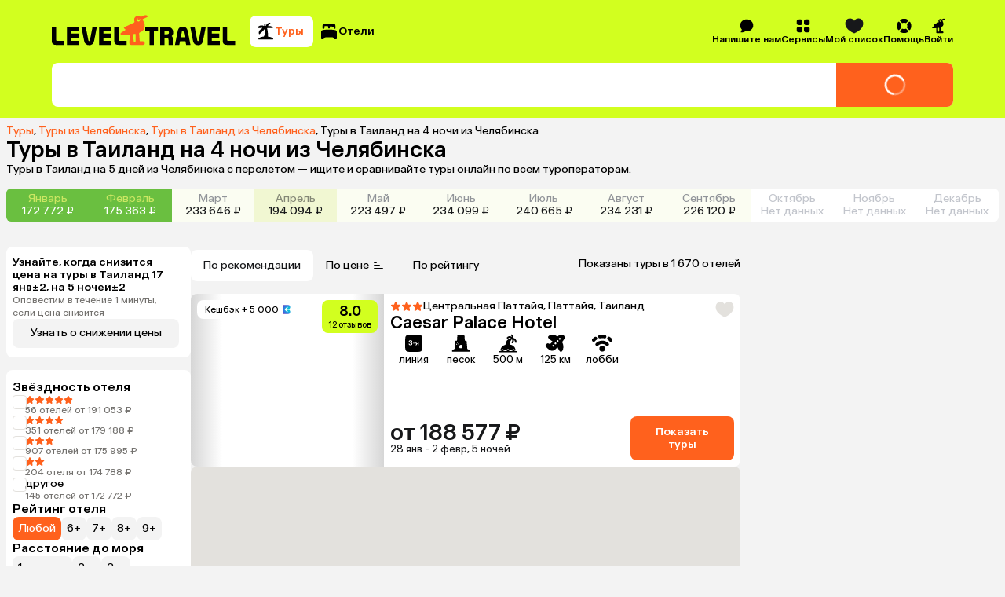

--- FILE ---
content_type: text/css
request_url: https://assets.cdn.level.travel/assets/next/prod/_next/static/css/32db9270a5d3caeb.css
body_size: 2112
content:
.WishlistDropdown_container__erHYb{display:flex;width:31.25em;flex-direction:column;padding:0 0 .5em;border-radius:.5em;background-color:#fff;box-shadow:0 .125em .25em 0 hsla(51,13%,80%,.8)}.WishlistDropdown_container__erHYb .WishlistDropdown_fadedItem__wDqmL{margin:0 .5rem}.WishlistDropdown_scrollItems__3FO1E{display:flex;overflow:scroll;width:100%;max-height:35rem;flex-direction:column;padding:.75rem 0 0}.WishlistDropdown_scrollItems__3FO1E::-webkit-scrollbar{display:none;-webkit-appearance:none;appearance:none}.WishlistDropdown_scrollItems__3FO1E{-ms-overflow-style:none;scrollbar-width:none}.WishlistDropdown_scrollItems__3FO1E>*{flex:1 0;border-radius:0;cursor:pointer;transition:background-color .15s ease-in-out}.WishlistDropdown_scrollItems__3FO1E>:last-child>:last-child{display:none}.WishlistDropdown_destroy__CoZ0i{font-size:.75rem;letter-spacing:.1em;line-height:.8125rem;font-weight:400}.WishlistDropdown_line__Eb4S4{width:24.5rem;height:.0625rem;min-height:.0625rem;flex:0 1;margin-left:5.75rem;background:#e3e1dd}.OptionFilter_resetFilterItem__brwDr.OptionFilter_resetFilterItem__brwDr{padding:.375em .625em .375em .75em;gap:.25em;font-size:.875rem;line-height:1rem}.OptionFilter_deleteIcon__KTP3x{height:1em}.OptionFilter_deleteIcon__KTP3x>path{fill:var(--grey-1)}.OptionFilter_container__L2I4b{position:relative;display:flex;flex-direction:column;gap:.75rem}.OptionFilter_refreshIcon__azhUj{position:absolute;right:0;height:1.125em;cursor:pointer}.OptionFilter_refreshIcon__azhUj>path{fill:#73716e}@media (min-width:992px){.OptionFilter_refreshIcon__azhUj{height:1.313em}}.OptionFilter_arrow__u4QWt{position:absolute;right:0;cursor:pointer;transition:transform .3s linear}.OptionFilter_arrow__u4QWt+.OptionFilter_refreshIcon__azhUj{right:1rem}.OptionFilter_rotated__ewFEO{transform:rotate(180deg)}.OptionFilter_heading__wg2Wr{font-size:1.125rem;font-weight:500;line-height:1.25rem}@media (min-width:992px){.OptionFilter_heading__wg2Wr{font-size:1rem;line-height:1.25rem}}.OptionFilter_headingWithResetButton__yaZz4{padding-right:1.125rem}.OptionFilter_option__vdigP{display:flex;flex-direction:row-reverse;align-self:stretch;cursor:pointer;gap:.5rem;font-size:1rem;line-height:1.25rem}.OptionFilter_option__vdigP label{cursor:inherit}.OptionFilter_option__vdigP>:first-child{margin-left:auto}@media (min-width:992px){.OptionFilter_option__vdigP{flex-direction:row}.OptionFilter_option__vdigP>:first-child{margin-left:0}.OptionFilter_option__vdigP{font-size:.875rem;line-height:1rem}.OptionFilter_option__vdigP input[type=radio]{width:1.125rem;height:1.125rem}}.OptionFilter_disabled__Vjk8p{color:#73716e;opacity:var(--disabled-opacity);pointer-events:none}.OptionFilter_details__MGqBr{color:#73716e;font-size:.75rem;line-height:.875rem}.OptionFilter_bottomHidden__JTGbQ{font-size:.875rem;line-height:1rem;color:#73716e}.OptionFilter_container__L2I4b .OptionFilter_bottomHiddenButton__13zZ_{justify-content:start;padding:0}.OptionFilter_icon__Tp7Rd{width:.75em;margin-left:.25em}.OptionFilter_icon__Tp7Rd>path{fill:#73716e}.EmptyWishlist_container__FCo3K{display:flex;height:27.625em;flex-direction:column;align-items:center;justify-content:center;padding:0 1em 1.5em;gap:1.5em}.EmptyWishlist_container__FCo3K>svg{width:10.9113em;height:7.2728em}.EmptyWishlist_text__Zf5jD{display:flex;flex-direction:column;color:var(--black-light);gap:.25em;text-align:center;white-space:pre-wrap;font-size:.875rem;line-height:1rem}.UnloggedWishlist_button__sR9WS{width:18em;height:2.375em;font-size:.875rem;line-height:1rem}@media (min-width:992px){.UnloggedWishlist_button__sR9WS{width:-moz-max-content;width:max-content;height:2.5em}}.UnloggedWishlist_container__lyrp0{display:flex;width:100%;height:calc(auto - var(--banner-offset-top, 0));flex:1 1;flex-direction:column;align-items:center;justify-content:space-between;padding-top:1em;margin:auto auto 2.3125em}@media (min-width:992px){.UnloggedWishlist_container__lyrp0{height:21.25rem;flex:auto;justify-content:center;padding:0;margin:0}}.UnloggedWishlist_text__JOGD4{font-size:1rem;line-height:1.25rem;margin-top:.5em;margin-bottom:1em;color:var(--black-light);text-align:center}.UnloggedWishlist_title__isx2y{font-size:1.125rem;line-height:1.375rem;margin-bottom:3.25em;font-weight:700}@media (min-width:992px){.UnloggedWishlist_title__isx2y{display:none}}.UnloggedWishlist_wrapper__LuUHE{display:flex;height:18.25em;flex-direction:column;align-items:center;justify-content:center}.UnloggedWishlist_wrapper__LuUHE>svg{width:6.3125em;height:6.3125em}.UnloggedWishlist_childrenContainer__8sndy{width:100%;-webkit-mask-image:linear-gradient(180deg,#fff,hsla(0,0%,100%,.9) 20%,transparent);mask-image:linear-gradient(180deg,#fff,hsla(0,0%,100%,.9) 20%,transparent);opacity:.3;pointer-events:none}.UnloggedWishlist_cardWithButtonWrapper__RFg4M{display:flex;width:100%;flex-direction:column;align-items:center;justify-content:flex-end}@media (min-width:992px){.UnloggedWishlist_cardWithButtonWrapper__RFg4M{flex-direction:column-reverse}}.WishlistItemOld_delete__belOC{position:absolute;right:0;bottom:0;display:none;padding:.5rem;color:var(--secondary);cursor:pointer;font-size:.75rem;letter-spacing:.1em;line-height:.8125rem;letter-spacing:normal}.WishlistItemOld_container__rlEkz{position:relative;display:flex;padding:.5rem;color:var(--black-base);cursor:pointer;gap:.5rem}.WishlistItemOld_container__rlEkz .WishlistItemOld_rating__FPEZW{height:1.25rem;flex:0 1;align-self:center;margin-left:auto;font-size:.875rem;line-height:1rem}.WishlistItemOld_container__rlEkz:hover{background-color:rgb(0 0 0/5%)}.WishlistItemOld_container__rlEkz:hover .WishlistItemOld_delete__belOC{display:block}.WishlistItemOld_hotelImage__8L8Xd{border-radius:50%}.WishlistItemOld_relative__1svwq{position:relative}.WishlistItemOld_wishlistTypeCircle__Xirtc{position:absolute;top:0;right:0;width:1.125rem;height:1.125rem;border-radius:50%}.WishlistItemOld_search__HMHYD{background-color:#f5a623}.WishlistItemOld_hotel__Jc9dI{background-color:var(--primary)}.WishlistItemOld_tour__q1AK8{background-color:#4a90e2}.WishlistItemOld_content___V5H4{display:flex;flex-direction:column;padding:.5rem 0 0;font-weight:400;gap:.12rem;font-size:.75rem;letter-spacing:.1em;line-height:.8125rem}.WishlistItemOld_content___V5H4 p:last-child{font-size:.875rem;line-height:1rem;margin-top:.25rem;letter-spacing:normal}.WishlistItemOld_content___V5H4{letter-spacing:normal}.WishlistItemOld_hotelName__26QFk{font-size:.875rem;line-height:1rem;font-weight:500}.WishlistItemOld_typeAndStars__xA6cF{display:flex;gap:.25rem}.HotelStars_container__upKSK{display:flex;align-items:center}.HotelStars_container__upKSK:empty{display:none}.HotelStars_container__upKSK>svg{width:.875em;height:.875em}.SwitcherFilter_resetFilterItem__br4z_.SwitcherFilter_resetFilterItem__br4z_{padding:.375em .625em .375em .75em;gap:.25em;font-size:.875rem;line-height:1rem}.SwitcherFilter_deleteIcon__5irC8{height:1em}.SwitcherFilter_deleteIcon__5irC8>path{fill:var(--grey-1)}.SwitcherFilter_container__v6YMS{position:relative;display:flex;flex-direction:column;gap:.75rem}.SwitcherFilter_heading__IwWOz{font-size:1.125rem;font-weight:500;line-height:1.25rem}@media (min-width:992px){.SwitcherFilter_heading__IwWOz{font-size:1rem;line-height:1.25rem}}.SwitcherFilter_refreshIcon__uIgJn{position:absolute;right:0;height:1.313em;cursor:pointer}.SwitcherFilter_refreshIcon__uIgJn>path{fill:#73716e}.SwitcherFilter_mobileRefreshIcon__wrbJ3{height:1.125em}.SwitcherFilter_containerContent__zuYvf{display:flex;align-items:center;gap:.75rem}.SwitcherFilter_button__A6qCR{padding:.5em}.SwitcherFilter_button__A6qCR:hover{background:var(--background)}.SwitcherFilter_button__A6qCR{font-size:.875rem;line-height:1rem}.SwitcherFilter_selected__53bkQ{background-color:var(--secondary);color:var(--white)}.SwitcherFilter_selected__53bkQ:hover{background:var(--secondary)}.SwitcherFilter_iconContainer__UvWfe{width:33px;height:46px;flex-shrink:0}.SwitcherFilter_iconContainer__UvWfe>svg>path{stroke:#919499}.SwitcherFilter_detailsContainer__yNxR8{display:flex;justify-content:space-between;color:#73716e;font-size:.875rem;line-height:1rem}.WishlistError_container__mi3Jj{display:flex;min-height:31.25em;flex-direction:column;align-items:center;justify-content:center;gap:.5em}.WishlistError_somethingWentWrong__nWzSL{margin-top:1.5em;font-weight:700;font-size:1.125rem;line-height:1.375rem}.WishlistError_retry__X_DZu{font-size:1rem;line-height:1.25rem;margin-bottom:1.5em}.WishlistError_button__G_BGM{width:18.5rem;height:2.875rem}

--- FILE ---
content_type: application/javascript
request_url: https://assets.cdn.level.travel/assets/next/prod/_next/static/chunks/app/%5Bplatform%5D/%5Blocale%5D/explore/%5Bdeparture%5D/%5Bdestination%5D/%5BregionOrPopular%5D/page-b35eec3648bd5862.js
body_size: 527
content:
try{let e="undefined"!=typeof window?window:"undefined"!=typeof global?global:"undefined"!=typeof globalThis?globalThis:"undefined"!=typeof self?self:{},n=(new e.Error).stack;n&&(e._sentryDebugIds=e._sentryDebugIds||{},e._sentryDebugIds[n]="d3c53cb3-9a58-44e5-8374-38f33ea08481",e._sentryDebugIdIdentifier="sentry-dbid-d3c53cb3-9a58-44e5-8374-38f33ea08481")}catch(e){}(self.webpackChunk_N_E=self.webpackChunk_N_E||[]).push([[7663],{},function(e){e.O(0,[5338,7549,5298,6069,6049,8273,4974,3540,306,3181,3159,6009,9723,3125,6705,2231,677,4827,103,6183,5095,1517,4220,790,1039,4842,1789,9274,9683,8833,2931,3345,6689,1947,7971,1293,7698,1744],function(){return e(e.s=37971)}),_N_E=e.O()}]);

--- FILE ---
content_type: application/javascript
request_url: https://assets.cdn.level.travel/assets/next/prod/_next/static/chunks/app/%5Bplatform%5D/%5Blocale%5D/layout-c08bec7648eda088.js
body_size: 38721
content:
try{let e="undefined"!=typeof window?window:"undefined"!=typeof global?global:"undefined"!=typeof globalThis?globalThis:"undefined"!=typeof self?self:{},t=(new e.Error).stack;t&&(e._sentryDebugIds=e._sentryDebugIds||{},e._sentryDebugIds[t]="c5fe0382-1a9e-4110-9fb6-110432ce6a8b",e._sentryDebugIdIdentifier="sentry-dbid-c5fe0382-1a9e-4110-9fb6-110432ce6a8b")}catch(e){}(self.webpackChunk_N_E=self.webpackChunk_N_E||[]).push([[7680],{62457:function(e,t,a){"use strict";var n,r,o=a(53649);function i(){return(i=Object.assign?Object.assign.bind():function(e){for(var t=1;t<arguments.length;t++){var a=arguments[t];for(var n in a)({}).hasOwnProperty.call(a,n)&&(e[n]=a[n])}return e}).apply(null,arguments)}t.Z=function(e){return o.createElement("svg",i({xmlns:"http://www.w3.org/2000/svg",fill:"none",viewBox:"0 0 274 45"},e),n||(n=o.createElement("path",{fill:"#FF611D",d:"M130.383 7.955a2.6 2.6 0 0 1-3.576 1.418A2.59 2.59 0 0 1 125.39 6.2a2.54 2.54 0 0 1 1.254-1.593c.297-.163.391 0 .297.243-.324.825.068 1.824.946 2.16.809.27 1.877.056 2.093-.674.107-.391.472-.406.54-.068a3.1 3.1 0 0 1-.134 1.687zm-6.414 20.928v9.383c0 .607-.202.943-1.011 1.01l-.878.069c-.741.068-.946-.338-1.014-.946l-.741-8.911c-.069-.742.338-1.281 1.147-1.418l1.148-.201c1.011-.134 1.349.136 1.349 1.014m16.809-25.45c1.375-.54 1.31-2.162-.81-2.767-1.957-.554-3.443-.204-5.67 1.011l-1.148.676c-2.295 1.35-3.036-1.014-6.209-.81-3.512.27-6.21 3.71-4.861 7.424.472 1.284.134 2.161-.946 2.633l-13.709 6.346c-1.216.54-1.148 1.554-.069 2.227l.742.472c.946.608 1.011 1.42 0 2.025l-5.13 3.241c-2.296 1.418-1.486 3.375.539 3.375h2.026c3.036-.068 5.806-.202 8.033-.338.878-.065 1.35.136 1.35 1.014l-.202 11.542c0 1.486.471 2.5 2.432 2.5h17.887c1.824 0 2.432-.946 2.432-2.162 0-1.89-1.216-3.375-3.846-3.241l-2.432.204c-.809.068-1.216-.338-1.284-1.216l-.809-10.124c-.069-.744.068-1.216 1.014-1.622 7.559-3.173 8.303-8.033 6.547-13.837-.539-1.755-1.417-3.241-2.158-4.389-.54-.81-.202-1.28.471-1.55l5.812-2.634z"})),r||(r=o.createElement("path",{fill:"#000",fillRule:"evenodd",d:"M186.286 23.272c.815-4 3.348-6.04 7.345-6.04 3.918 0 6.45 2.123 7.266 6.04l4.16 20.732h-6.364l-1.067-5.469h-8.048l-1.089 5.469h-6.364zm6.041 1.468-1.611 8.08h5.798l-1.575-8.08c-.246-1.062-.575-1.551-1.308-1.551-.732 0-1.061.49-1.304 1.55m-54.061-1.225h6.174v20.489h6.364V23.515h6.174v-5.874h-18.712zm41.247 2.124c0-4.98-3.265-7.998-8.734-7.998h-10.527v26.363h6.364v-9.795h3.674c1.631 0 2.283.735 2.283 2.366v7.429h6.367V35.27c0-1.96-.489-3.265-1.631-4.163 1.388-1.142 2.204-3.102 2.204-5.468m-9.143 2.775h-3.754v-4.979h3.754c1.877 0 2.859.899 2.859 2.53s-1.062 2.45-2.859 2.45m78.028 15.59h-18.039V17.64h18.039v5.957h-11.672v3.835h10.856v5.96h-10.856v4.65h11.672zm12.422-5.96c-1.061 0-1.551-.49-1.551-1.632V17.641h-6.366v20.565c0 4 1.877 5.798 6.04 5.798h12.079v-5.96zm-43.355-1.06c-.246 1.06-.572 1.468-1.225 1.468-.652 0-.978-.409-1.224-1.468l-3.835-19.343h-6.45l4.164 20.728c.815 4 3.265 6.041 7.345 6.041 4.081 0 6.447-2.04 7.263-6.04l4.163-20.73h-6.367zM28.65 38.044h11.672v5.96H22.286V17.64h18.036v5.957H28.65v3.835h10.856v5.96H28.65zM6.367 36.411V17.641H0v20.565c0 4 1.877 5.798 6.04 5.798h12.08v-5.96H7.917c-1.062 0-1.551-.49-1.551-1.632m69.864 1.631h11.672v5.96H69.867V17.642h18.036v5.957H76.23v3.835h10.856v5.96H76.231zm22.529-1.63V17.64h-6.367v20.565c0 4 1.877 5.798 6.04 5.798h12.079v-5.96h-10.201c-1.062 0-1.551-.49-1.551-1.632m-36.322 2.04c-.732 3.837-3.262 5.957-7.262 5.957-4.08 0-6.53-2.04-7.346-5.958l-4.163-20.811h6.447L53.95 36.9c.246 1.142.572 1.551 1.225 1.551.652 0 .978-.409 1.224-1.55l3.755-19.261h6.447z",clipRule:"evenodd"})))}},37094:function(e,t,a){"use strict";var n,r,o=a(53649);function i(){return(i=Object.assign?Object.assign.bind():function(e){for(var t=1;t<arguments.length;t++){var a=arguments[t];for(var n in a)({}).hasOwnProperty.call(a,n)&&(e[n]=a[n])}return e}).apply(null,arguments)}t.Z=function(e){return o.createElement("svg",i({xmlns:"http://www.w3.org/2000/svg",fill:"none",viewBox:"0 0 24 24"},e),n||(n=o.createElement("path",{fill:"url(#67a)",d:"M6 2h9a5 5 0 0 1 3.506 8.565c-.305.3-.73.432-1.158.435h-6.027l3.043-3.043a1 1 0 0 0-1.414-1.414l-4.701 4.7a1 1 0 0 0-.218 1.088 1 1 0 0 0 .222.336l4.697 4.697a1 1 0 0 0 1.414-1.414L11.414 13h5.919c.433 0 .864.131 1.173.435A5 5 0 0 1 15 22H6a2 2 0 0 1-2-2V4a2 2 0 0 1 2-2"})),r||(r=o.createElement("defs",null,o.createElement("radialGradient",{id:"67a",cx:0,cy:0,r:1,gradientTransform:"matrix(-16.5 0 0 -13.2 17 12)",gradientUnits:"userSpaceOnUse"},o.createElement("stop",{stopColor:"#00CAC1"}),o.createElement("stop",{offset:.344,stopColor:"#13B8DC"}),o.createElement("stop",{offset:.755,stopColor:"#386CDE"}),o.createElement("stop",{offset:1,stopColor:"#693CB8"})))))}},83781:function(e,t,a){"use strict";var n,r=a(53649);function o(){return(o=Object.assign?Object.assign.bind():function(e){for(var t=1;t<arguments.length;t++){var a=arguments[t];for(var n in a)({}).hasOwnProperty.call(a,n)&&(e[n]=a[n])}return e}).apply(null,arguments)}t.Z=function(e){return r.createElement("svg",o({xmlns:"http://www.w3.org/2000/svg",fill:"none",viewBox:"0 0 20 20"},e),n||(n=r.createElement("path",{fill:"#000",fillRule:"evenodd",d:"M1.25 9.222a7.973 7.973 0 1 1 14.73 4.233l.236.196.026.021c.635.528 1.266 1.05 1.89 1.629.747.693.85 1.772.124 2.524a20 20 0 0 1-.43.43c-.752.728-1.83.624-2.523-.124-.578-.624-1.1-1.255-1.627-1.891l-.022-.026-.196-.236A7.973 7.973 0 0 1 1.25 9.223m1.944 0a6.028 6.028 0 1 1 12.056 0 6.028 6.028 0 0 1-12.056 0",clipRule:"evenodd"})))}},66828:function(e,t,a){"use strict";var n,r=a(53649);function o(){return(o=Object.assign?Object.assign.bind():function(e){for(var t=1;t<arguments.length;t++){var a=arguments[t];for(var n in a)({}).hasOwnProperty.call(a,n)&&(e[n]=a[n])}return e}).apply(null,arguments)}t.Z=function(e){return r.createElement("svg",o({xmlns:"http://www.w3.org/2000/svg",fill:"none",viewBox:"0 0 21 18"},e),n||(n=r.createElement("path",{d:"M10.544 17.5c.984-.409 9.956-4.316 9.956-10.873 0-6.938-5.876-6.095-5.876-6.095S11.764.847 10.5 3.24C9.235.847 6.376.532 6.376.532S.5-.31.5 6.627c0 6.557 8.972 10.464 9.956 10.873z",clipRule:"evenodd"})))}},84566:function(e,t,a){Promise.resolve().then(a.bind(a,43786)),Promise.resolve().then(a.bind(a,16426)),Promise.resolve().then(a.bind(a,12147)),Promise.resolve().then(a.bind(a,62570)),Promise.resolve().then(a.bind(a,54629)),Promise.resolve().then(a.bind(a,51856)),Promise.resolve().then(a.bind(a,80923)),Promise.resolve().then(a.bind(a,26343)),Promise.resolve().then(a.bind(a,20765)),Promise.resolve().then(a.bind(a,97260)),Promise.resolve().then(a.bind(a,9691)),Promise.resolve().then(a.bind(a,99081)),Promise.resolve().then(a.bind(a,13683)),Promise.resolve().then(a.t.bind(a,23859,23)),Promise.resolve().then(a.bind(a,77108)),Promise.resolve().then(a.bind(a,76291)),Promise.resolve().then(a.bind(a,79922)),Promise.resolve().then(a.bind(a,31518)),Promise.resolve().then(a.bind(a,91985)),Promise.resolve().then(a.t.bind(a,91784,23)),Promise.resolve().then(a.t.bind(a,27943,23))},45793:function(e,t,a){"use strict";a.d(t,{PX:function(){return y},YA:function(){return p},a1:function(){return l},cT:function(){return s},cs:function(){return c},pm:function(){return d},qW:function(){return u}});var n=a(44652),r=a(84577);let o={totalCount:0,filters:[],reviews:[],pagination:{page:0,perPage:0,total:0},sortingTypes:[],isFilteringReviews:!1,isLoadingMoreReviews:!1},i=(0,n.oM)({name:"hotelReviews",initialState:o,reducers:{setHotelReviewsState:(e,t)=>{let{filters:a,reviews:n,pagination:r,sortingTypes:o,totalCount:i}=t.payload;e.filters=a,e.reviews=n,e.pagination=r,e.sortingTypes=o,e.totalCount=i},toggleFilter:(e,t)=>{let{filterName:a,filterValue:n}=t.payload,r=e.filters.find(e=>e.name===a);r&&(r.selected=n)},changeSortingParamsReviews:(e,t)=>{let{sortingField:a,sortingParam:n}=t.payload;e.sortingTypes.forEach(e=>{e.id===a?(e.active=!0,e.direction=e.params.desc===n?"desc":"asc"):e.active=!1})},setPage:(e,t)=>{e.pagination.page=t.payload},addReviews:(e,t)=>{e.reviews.push(...t.payload.reviews)},setIsFilteringReviews:(e,t)=>{e.isFilteringReviews=t.payload},setIsLoadingMoreReviews:(e,t)=>{e.isLoadingMoreReviews=t.payload}},extraReducers(e){e.addCase(r.M,()=>o)}}),{setHotelReviewsState:l,toggleFilter:s,changeSortingParamsReviews:c,setPage:p,addReviews:u,setIsFilteringReviews:d,setIsLoadingMoreReviews:y}=i.actions;t.ZP=i.reducer},80782:function(e,t,a){"use strict";a.d(t,{Mc:function(){return i},SP:function(){return o},Wn:function(){return l}});var n=a(82931);let r=()=>window.location.pathname.includes("/client")?"personal_account":"main",o=e=>{null===n.Z||void 0===n.Z||n.Z.add({type:"pageview",name:"nps_shown",data:{custom_params:{page:r(),nps_token:e}}})},i=e=>{null===n.Z||void 0===n.Z||n.Z.add({type:"event",name:"nps_dismiss",data:{custom_params:{page:r(),nps_token:e}}})},l=(e,t,a)=>{null===n.Z||void 0===n.Z||n.Z.add({type:"event",name:"nps_submit",data:{custom_params:{page:r(),score:e,comment:t,nps_token:a}}})}},79810:function(e,t,a){"use strict";a.d(t,{U:function(){return n}});let n=(0,a(44652).PH)("nps/retry")},19103:function(e,t,a){"use strict";a.d(t,{KL:function(){return i},Kz:function(){return s},P:function(){return l}});var n=a(91488),r=a(52680);let o=e=>e[r.u2],i=(0,n.P1)(o,e=>e.isAlreadyRated),l=(0,n.P1)(o,e=>e.score),s=(0,n.P1)(o,e=>e.componentState)},52680:function(e,t,a){"use strict";a.d(t,{CB:function(){return p},kT:function(){return l},ts:function(){return c},u2:function(){return u}});var n=a(44652),r=a(84577);let o={componentState:"hide",score:null,isAlreadyRated:!1},i=(0,n.oM)({name:"nps",initialState:o,reducers:{updateComponentState:(e,t)=>{e.componentState=t.payload},setAlreadyRated:e=>{e.isAlreadyRated=!0},setScore:(e,t)=>{e.score=t.payload},npsAlreadyRated:(e,t)=>({...e,componentState:"goodbyeMessage",isAlreadyRated:!0,score:t.payload})},extraReducers(e){e.addCase(r.M,()=>o)}}),{updateComponentState:l,setAlreadyRated:s,setScore:c,npsAlreadyRated:p}=i.actions,{name:u}=i;t.ZP=i.reducer},56583:function(e,t,a){"use strict";a.d(t,{A:function(){return c},l:function(){return p}});var n=a(88911),r=a(56612),o=a(75102),i=a(19103),l=a(80782),s=a(52680);let c=(0,n.as)("nps/sendNps",async(e,t)=>{try{let a=new URLSearchParams(window.location.href).get("token"),n=(0,i.P)(t.getState());if(!a||!n)throw Error("Отсутствует токен или оценка");await (0,r.default)(o.r,{...e,token:a,score:n}),(0,l.Wn)(n,e.comment||null,a)}catch(e){console.log("Ошибка при отправке NPS",e)}}),p=(0,n.as)("nps/checkNpsByToken",async(e,t)=>{try{let a=await (0,r.default)(o.A,{token:e});return a.score?t.dispatch((0,s.CB)(a.score)):t.dispatch((0,s.kT)("chooseRating")),a}catch(e){throw console.error("Ошибка при проверке NPS",e),e}})},81450:function(e,t,a){"use strict";a.d(t,{Bx:function(){return l},K4:function(){return s}});var n=a(44652),r=a(84577);let o={columns:[],loading:!1},i=(0,n.oM)({name:"priceChart",initialState:o,reducers:{setColumns(e,t){e.columns=t.payload},setLoading(e,t){e.loading=t.payload}},extraReducers(e){e.addCase(r.M,()=>o)}}),{setColumns:l,setLoading:s}=i.actions;t.ZP=i.reducer},90839:function(e,t,a){"use strict";a.d(t,{Ln:function(){return o},Q9:function(){return i},XK:function(){return l},nf:function(){return r},w_:function(){return s}});var n=a(44652);let r=(0,n.PH)("wishlist/fetchWishlistItems"),o=(0,n.PH)("wishlist/addWishlistItem"),i=(0,n.PH)("wishlist/removeWishlistItem"),l=(0,n.PH)("wishlist/destroyWishlist"),s=e=>{let{wishlistID:t,isMobile:a}=e;if(!t)return;let n="".concat(window.location.origin,"/wishlist?wishlistID=").concat(t);try{a?navigator.share({url:n}):navigator.clipboard.writeText(n)}catch(e){console.log("Share wishlist error: ",e)}}},92344:function(e,t,a){"use strict";a.d(t,{AE:function(){return h},F$:function(){return y},Gq:function(){return m},Jw:function(){return i},MO:function(){return u},kp:function(){return c},lB:function(){return d},nX:function(){return s},sl:function(){return p},x6:function(){return l}});var n=a(40038),r=a(91488);let o=e=>e.wishlist,i=e=>o(e).id,l=e=>o(e).status,s=e=>o(e).filters,c=e=>o(e).selectedFilterIDs,p=e=>o(e).currentSorting,u=(0,r.P1)([e=>o(e).items,c,p,n.eD],(e,t,a,n)=>{let r=e.filter(e=>!t.countries.length||!n||t.countries.includes(e.countryID));switch(a){case"priceDesc":return r.sort((e,t)=>t.price-e.price);case"priceAsc":return r.sort((e,t)=>e.price-t.price);case"created_atAsc":return r.sort((e,t)=>Number(new Date(e.createdAt))-Number(new Date(t.createdAt)));case"created_atDesc":return r.sort((e,t)=>Number(new Date(t.createdAt))-Number(new Date(e.createdAt)));default:return r}}),d=e=>u(e).length,y=e=>c(e).countries.length,h=e=>{var t;return y(e)===(null===(t=s(e))||void 0===t?void 0:t.countries.length)},m=(e,t)=>u(e).find(e=>JSON.stringify(t)===JSON.stringify(e.itemID))},66899:function(e,t,a){"use strict";a.d(t,{FK:function(){return s},Me:function(){return u},Rn:function(){return c},lP:function(){return p},xn:function(){return l}});var n=a(44652),r=a(84577);let o={status:"fetching",items:[],filters:null,id:null,selectedFilterIDs:{countries:[]},currentSorting:"created_atDesc"},i=(0,n.oM)({name:"wishlist",initialState:o,reducers:{setWishlistInfo:(e,t)=>({...o,...t.payload,selectedFilterIDs:{countries:t.payload.filters.countries.map(e=>e.id)}}),updateWishlistInfo:(e,t)=>({...e,items:t.payload.items}),updateWishlistStatus:(e,t)=>({...e,status:t.payload}),applyWishlistFilters:(e,t)=>({...e,selectedFilterIDs:t.payload}),sortWishlistItems:(e,t)=>({...e,currentSorting:t.payload})},extraReducers:e=>{e.addCase(r.M,()=>o)}}),{setWishlistInfo:l,updateWishlistStatus:s,applyWishlistFilters:c,sortWishlistItems:p,updateWishlistInfo:u}=i.actions;t.ZP=i.reducer},51915:function(e,t,a){"use strict";a.d(t,{my:function(){return l},nv:function(){return r},o0:function(){return o},uW:function(){return i}});var n=a(82931);let r=(e,t,a)=>{null===n.Z||void 0===n.Z||n.Z.add({type:"pageview",name:"lk_item_details_open",data:{custom_params:{item_id:e,status:t,type:a}}})},o=()=>{null===n.Z||void 0===n.Z||n.Z.add({type:"event",name:"lk_cashback_click"})},i=e=>{null===n.Z||void 0===n.Z||n.Z.add({type:"event",name:"lk_referral_link_copy",data:{custom_params:{referral_code:e}}})},l=e=>{null===n.Z||void 0===n.Z||n.Z.add({type:"event",name:"lk_error",data:{custom_params:{error_code:e}}})}},34830:function(e,t,a){"use strict";a.d(t,{e:function(){return o}});var n=a(74711),r=a(16181);let o=e=>e instanceof n.Z||e instanceof Error?e.message:e instanceof r.Z?e.getDetailedMessage():"unknown error"},37597:function(e,t,a){"use strict";a.d(t,{CA:function(){return D},JG:function(){return m},KO:function(){return A},Mt:function(){return d},Q$:function(){return u},TW:function(){return v},UG:function(){return F},Us:function(){return S},XL:function(){return x},a8:function(){return M},d0:function(){return j},ev:function(){return O},ew:function(){return _},go:function(){return f},hX:function(){return b},py:function(){return B},qL:function(){return g},rK:function(){return T},rq:function(){return c},sN:function(){return y},u1:function(){return I},u2:function(){return p},uq:function(){return w},xb:function(){return h},zb:function(){return k}});var n=a(91488),r=a(49603),o=a(87610),i=a(31517),l=a(40038);let s=e=>e.exploreSearch,c=e=>s(e).hotelsList,p=e=>s(e).isHotelsListFetching,u=e=>s(e).currentPage,d=e=>s(e).allowedFilters,y=e=>s(e).presenterParams,h=e=>s(e).isFiltersOpen,m=e=>s(e).previousFilters,f=e=>s(e).hotelsCount,g=e=>s(e).countSelectedFilters,v=e=>s(e).hasUrlParams,_=e=>s(e).isExpanded,b=e=>s(e).activeHotel,x=e=>s(e).cigaretteFields,A=e=>s(e).isSubscriptionFormOpen,k=(0,n.P1)([c,b,e=>s(e).isPopupOpened],(e,t,a)=>{if(a)return e.find(e=>e.hotelId===(null==t?void 0:t.id))}),w=(0,n.P1)([s],e=>{let t=e.sortingTypes.find(e=>e.active)||e.sortingTypes[0];return(null==t?void 0:t.direction)==="asc"&&t.params.asc?t.params.asc:null==t?void 0:t.params.desc}),P=(0,n.P1)([s],e=>{let t=e.sortingTypes.find(e=>e.active)||e.sortingTypes[0];return t?t.direction:""}),j=(0,n.P1)([y],e=>{if(e){let t={adults:e.adults,kids_ages:e.kids.ages,departure_ids:e.departureIds,duration_from:e.durationFrom,duration_to:e.durationTo,place_ids:e.placeIds,hotel_ids:e.hotelIds,search_type:e.searchType,start_date_from:e.startDateFrom,start_date_to:e.startDateTo,source:e.source};return e.metaregionId&&(t.meta_region_id=e.metaregionId),t}return null}),S=(0,n.P1)([y],e=>{if(e){let{nights:t}=e,a=Array.from({length:t.to-t.from+1}).map((e,a)=>t.from+a);return{adults:e.adults,departure_ids:e.departureIds,kids:e.kids.ages,nights:a,place_ids:e.placeIds,hotel_ids:e.hotelIds,start_date_from:e.startDateFrom,start_date_to:e.startDateTo}}return null}),C=e=>Object.entries(null!=e?e:{}).reduce((e,t)=>{let[a,n]=t;return n?"switcher"===n.type?{...e,[a]:n.buttons.filter(e=>e.selected).map(e=>{var t;return null!==(t=e.id)&&void 0!==t?t:e.value})}:"price"===n.type?{...e,[a]:{min:n.selectedMin,max:n.selectedMax}}:"input"===n.type?{...e,[a]:n.seleсtedValue}:{...e,[a]:n.options.filter(e=>e.selected).map(e=>{var t;return null!==(t=e.id)&&void 0!==t?t:e.value})}:e},{}),F=(0,n.P1)(d,e=>C(e)),B=(0,n.P1)(d,e=>{var t;if(null==e?void 0:null===(t=e.operators)||void 0===t?void 0:t.options.some(e=>e.selected))return e.operators.options.filter(e=>e.selected).map(e=>e.id)}),M=(0,n.P1)([l.vm,c,y,B,e=>s(e).touristCount],(e,t,a,n,l)=>{var s,c,p,u,d,y;let{adults:h,kidsAges:m}=l,f=h||(null==a?void 0:a.adults)||2,g=(null==m?void 0:m.length)||(null==a?void 0:null===(s=a.kids)||void 0===s?void 0:s.count)||0,v=m||(null==a?void 0:null===(c=a.kids)||void 0===c?void 0:c.ages)||[],_=null!==(d=null==a?void 0:null===(p=a.from)||void 0===p?void 0:p.nameEn)&&void 0!==d?d:"Any",b=null!==(y=null==a?void 0:null===(u=a.from)||void 0===u?void 0:u.iso2)&&void 0!==y?y:"",x=!!(_&&b),A=Array.isArray(n)&&n.length>0;return t.map(t=>{let a=new URLSearchParams;if(a.append("offer_price",String(t.minPrice)),a.append("offer_nights",String(t.nights)),t.endDate&&t.nights){let e=(0,r.D)(t.endDate),n=(0,o.k)(e,t.nights),l=(0,i.WU)(n,"yyyy-MM-dd");a.append("offer_date",l)}a.append("adults",String(f)),a.append("search_type",e?"hotel":"package"),x&&a.append("from","".concat(_,"-").concat(b)),g>0&&(a.append("kids",String(g)),v.length>0&&a.append("kidsAges",v.join(","))),A&&a.append("offer_operators",n.join(","));let l=((null==t?void 0:t.adjacentTours)||[]).map(a=>{let n=new URLSearchParams;return n.append("offer_price",String(a.price)),n.append("offer_nights",String(a.nights)),n.append("offer_date",a.startDate),n.append("start_date",a.startDate),n.append("search_type",e?"hotel":"package"),n.append("adults",String(f)),g>0&&(n.append("kids",String(g)),v.length>0&&n.append("kidsAges",v.join(","))),{...a,hotelPageHrefWithParams:"".concat(t.hotelPageHref,"?").concat(n.toString())}});return{...t,hotelPageHrefWithParams:"".concat(t.hotelPageHref,"?").concat(a.toString()),adjacentTours:l}})}),I=(0,n.P1)(m,e=>C(e)),D=(0,n.P1)(d,e=>Object.values(null!=e?e:{}).some(e=>{if(!e)return!1;switch(e.type){case"switcher":return e.buttons.filter(e=>0!==e.id).some(e=>e.selected);case"price":return e.selectedMax||e.selectedMin;case"checkbox":case"region":return e.options.some(e=>e.selected);case"radio":return e.options.filter(e=>0!==e.id).some(e=>e.selected);default:return!1}})),T=(0,n.P1)(d,e=>Object.entries(null!=e?e:{}).reduce((e,t)=>{let[a,n]=t;return n?"switcher"===n.type?{...e,[a]:{...n,buttons:n.buttons.filter(e=>e.selected&&0!==e.id)}}:"price"===n.type?{...e,[a]:n}:"radio"===n.type?{...e,[a]:{...n,options:n.options.filter(e=>e.selected&&0!==e.id)}}:"input"===n.type?e:{...e,[a]:{...n,options:n.options.filter(e=>e.selected)}}:e},{})),E=(0,n.P1)(d,e=>{var t,a,n,r,o,i,l,s,c,p,u,d,y,h;if(!e)return null;let m={PEBBLE:"Галька",PLATFORM:"Платформа",SAND:"Песок","SAND+PEBBLE":"Песок с галькой"},f={ACTIVE:"Активный",COUPLES:"Романтик",FAMILY:"Семейный"},g=function(e){let t=arguments.length>1&&void 0!==arguments[1]?arguments[1]:[],a=t.filter(e);return a.length?a:t},v=g(e=>e.selected,null===(t=e.beachSurface)||void 0===t?void 0:t.options),_=g(e=>e.selected,null===(a=e.category)||void 0===a?void 0:a.options),b=g(e=>e.selected,null===(n=e.operators)||void 0===n?void 0:n.options),x=g(e=>e.selected,null===(r=e.regions)||void 0===r?void 0:r.options),A=g(e=>e.selected,null===(o=e.line)||void 0===o?void 0:o.buttons),k=g(e=>e.selected,null===(i=e.skiDistance)||void 0===i?void 0:i.buttons),w=g(e=>e.selected,null===(l=e.stars)||void 0===l?void 0:l.options),P=null===(s=e.wifi)||void 0===s?void 0:s.options.find(e=>e.selected);return{beach_designated:(null===(p=e.beachType)||void 0===p?void 0:null===(c=p.options.find(e=>"DESIGNATED"===e.id))||void 0===c?void 0:c.selected)||!1,beach_ids:v.map(e=>e.id).join("|"),beach_names:v.map(e=>m[e.id]).join("|"),budget_from:(null===(u=e.prices)||void 0===u?void 0:u.minPrice)||0,budget_to:(null===(d=e.prices)||void 0===d?void 0:d.maxPrice)||null,hotel_types:_.map(e=>e.id).join("|"),hotel_types_ids:_.map(e=>f[e.id]).join("|"),operators_ids:b.map(e=>e.id).join("|"),operators_names:b.map(e=>e.value).join("|"),rating_from:(null===(h=e.rating)||void 0===h?void 0:null===(y=h.buttons.find(e=>e.selected))||void 0===y?void 0:y.id)||0,rating_to:10,region_ids:x.map(e=>e.id).join("|"),region_names:x.map(e=>e.value).join("|"),sea_lines:A.map(e=>e.id).join("|"),ski_distance:k.map(e=>e.value).join("|"),stars:w.map(e=>e.value).reverse().join("|"),wifi_ids:({all:"FREE|LOBBY_FREE|LOBBY_PAID|LOBBY_UNKNOWN|NONE|PAID",have:"FREE|LOBBY_FREE|LOBBY_PAID|LOBBY_UNKNOWN|PAID",free:"FREE|LOBBY_FREE"})[null==P?void 0:P.value]||"",wifi_names:({all:"Все отели",have:"Бесплатный Wi-Fi",free:"Есть Wi-Fi"})[null==P?void 0:P.value]||""}}),O=(0,n.P1)([c,f,w,P,y,E],(e,t,a,n,r,o)=>r?{hotel_ids:e.map(e=>e.hotelId).join("|"),surcharges_by_level:e.map(e=>JSON.stringify(e.surchargesByLevel)).join("|"),accommodation_availability:e.map(e=>e.availability.hotel).join("|"),flight_seats:e.map(e=>e.availability.flight).join("|"),result_count:t,result_maxprice:Math.max(...e.map(e=>e.analyticsMaxPrice)),result_minprice:Math.min(...e.map(e=>e.analyticsMinPrice)),result_minprices:e.map(e=>e.analyticsMinPrice).join("|"),result_surcharges:e.map(e=>e.surcharge).join("|"),labels:e.map(e=>{let{labels:t}=e;return t?t.map(e=>e.id).join(";"):null}).join("|"),sorting:a,sorting_order:n,originalSortBy:[a,n].join(","),search_type:r.searchType,adults_count:r.adults,country_id:r.metaregionId?null:r.country.id,country_name:r.metaregionId?"":r.country.nameEn,departure_id:r.from.id,departure_name:r.from.nameEn,kids_ages:r.kids.ages.join("|"),kids_count:r.kids.count,nights_from:r.durationFrom,nights_to:r.durationTo,start_timestamp:Math.floor(new Date(r.startDateFromSearchParams).getTime()/1e3)||null,to_place_id:r.place.id,to_place_name:r.place.nameEn,...o}:(console.log("Не переданы presenterParams"),null))},22987:function(e,t,a){"use strict";a.d(t,{Bw:function(){return h},CS:function(){return s},D4:function(){return p},DQ:function(){return d},Kp:function(){return f},Qx:function(){return y},Rj:function(){return x},_K:function(){return v},a0:function(){return g},aw:function(){return b},fM:function(){return c},m9:function(){return u},pT:function(){return _},vy:function(){return m}});var n=a(44652),r=a(84577);let o={hotelsList:[],hotelsCount:0,isHotelsListFetching:!1,sortingTypes:[],currentPage:1,allowedFilters:null,previousFilters:null,isFiltersOpen:!1,isSubscriptionFormOpen:!1,activeHotel:void 0,isExpanded:!1,isPopupOpened:!1,presenterParams:null,countSelectedFilters:0,cigaretteFields:{openedCigaretteField:void 0,countryName:"",countryId:null,regionName:"",placeId:null,featHotel:"",iso2:""},touristCount:{adults:0,kidsAges:[]},hasUrlParams:!1},i=(0,n.oM)({name:"exploreSearch",initialState:o,reducers:{setHotelsListState(e,t){let{hotelsList:a,sortingTypes:n,allowedFilters:r,hotelsCount:o,presenterParams:i,countSelectedFilters:l,touristCount:s,hasUrlParams:c}=t.payload;e.hotelsList=a,e.allowedFilters=r,e.sortingTypes=n,e.hotelsCount=o,e.countSelectedFilters=l,e.touristCount=s,i&&(e.presenterParams=i),c&&(e.hasUrlParams=c)},addHotels(e,t){let a=t.payload;e.hotelsList=[...e.hotelsList,...a]},setCurrentPage(e,t){e.currentPage=t.payload},setIsHotelsListFetching(e,t){e.isHotelsListFetching=t.payload},resetFilters(e,t){e.allowedFilters=t.payload},updateAllowedFilters(e,t){let{selectedFilters:a,filterName:n}=t.payload,{allowedFilters:r}=e,o=e=>{let t=a[n],r=!1;return Array.isArray(t)&&t.forEach(t=>{t===e&&(r=!0)}),r};if(r){let t=Object.entries(r).reduce((e,t)=>{let[r,i]=t;if(n===r){let t=a[n];if((null==i?void 0:i.type)==="checkbox"||(null==i?void 0:i.type)==="radio"||(null==i?void 0:i.type)==="region")return{...e,[n]:{...i,options:i.options.map(e=>({...e,selected:o(e.id)}))}};if((null==i?void 0:i.type)==="switcher")return{...e,[n]:{...i,buttons:i.buttons.map(e=>({...e,selected:o(e.id)}))}};if((null==i?void 0:i.type)==="price"&&"object"==typeof t&&!Array.isArray(t))return{...e,[n]:{...i,selectedMin:t.min,selectedMax:t.max}};if((null==i?void 0:i.type)==="input"&&"object"!=typeof t)return{...e,[n]:{...i,seleсtedValue:t}}}return e},r);e.allowedFilters=t}},changeSortingParamsExplore:(e,t)=>{let{sortingField:a,sortingParam:n}=t.payload;e.sortingTypes.forEach(e=>{e.id===a?(e.active=!0,e.direction=e.params.desc===n?"desc":"asc"):e.active=!1})},setIsFiltersOpen(e,t){e.isFiltersOpen=t.payload,t.payload&&(e.previousFilters=e.allowedFilters)},setIsSubscriptionFormOpen(e,t){e.isSubscriptionFormOpen=t.payload},toggleMap(e){e.isExpanded=!e.isExpanded},setActiveHotel(e,t){e.activeHotel={coordinates:t.payload.coordinates,id:t.payload.id,isZooming:t.payload.isZooming}},setIsPopupOpened(e,t){e.isPopupOpened=t.payload},resetPopupData(e){e.isPopupOpened=!1,e.activeHotel=void 0},setCigaretteFields(e,t){e.cigaretteFields={openedCigaretteField:t.payload.openedCigaretteField,countryName:t.payload.countryName||e.cigaretteFields.countryName,countryId:t.payload.countryId||e.cigaretteFields.countryId,regionName:t.payload.regionName?t.payload.regionName||e.cigaretteFields.regionName:"",placeId:t.payload.placeId||e.cigaretteFields.placeId,featHotel:t.payload.featHotel||e.cigaretteFields.featHotel,iso2:t.payload.iso2||e.cigaretteFields.iso2}}},extraReducers(e){e.addCase(r.M,()=>o)}}),{name:l}=i,{setHotelsListState:s,addHotels:c,setCurrentPage:p,setIsFiltersOpen:u,setIsHotelsListFetching:d,updateAllowedFilters:y,changeSortingParamsExplore:h,setIsSubscriptionFormOpen:m,toggleMap:f,setActiveHotel:g,setIsPopupOpened:v,resetPopupData:_,resetFilters:b,setCigaretteFields:x}=i.actions;t.ZP=i.reducer},5557:function(e,t,a){"use strict";a.d(t,{B:function(){return u},D:function(){return p}});var n=a(23339),r=a(50911),o=a(30292);let i={name:"Demo",surname:"Demo",gender:"M",birthday:"01.01.1991",passport_number:"00 0000000",passport_expires_on:"01.01.2020",nationality_id:225};var l=a(17132);let s=e=>{var t;return{source:e.view.isMobile?"mobile":"desktop",firstinteraction:l.Z.get("firstinteraction")||null,last_cookie_link:l.Z.get("last_cookie_link")||null,utmz:l.Z.get("__utmz")||null,lt_ref:l.Z.get("lt_ref")||null,uuid:l.Z.get("uuid")||null,mrint:l.Z.get("mrint")||null,channel_tracks:(null===(t=window._cht)||void 0===t?void 0:t.read("json"))||null}},c=e=>e.cart,p=e=>{let t=c(e),a=(0,n.MX)(e),l=(0,o.OH)(e),p=(0,r.ey)(e);return{...t,package_id:a,payment_option:null!=l?l:"card",client:p,tourists:[i],...s(e)}},u=e=>!!c(e).flight_pair_id},93438:function(e,t,a){"use strict";a.d(t,{W:function(){return r},e:function(){return o}});var n=a(91488);let r=e=>e.testimonials,o=(0,n.P1)(r,e=>e.map(e=>e.id))},30243:function(e,t,a){"use strict";a.d(t,{C:function(){return u}});var n=a(56612),r=a(54408);let o=(e,t)=>e.get("".concat("/testimonials","/random"),"no-cache",t).then(e=>{let t=(()=>{let e,t;let a=e=>"number"==typeof e.id&&"string"==typeof e.created_at&&"string"==typeof e.title&&(void 0===e.content||"string"==typeof e.content)&&"object"==typeof e.rating&&null!==e.rating&&n(e.rating)&&"number"==typeof e.upvote&&"number"==typeof e.downvote&&"boolean"==typeof e.moderated&&(void 0===e.answer||"string"==typeof e.answer)&&"number"==typeof e.average_rating&&"object"==typeof e.client&&null!==e.client&&o(e.client),n=e=>"number"==typeof e.booking_simplicity&&"number"==typeof e.tour_selection&&"number"==typeof e.usability,o=e=>"string"==typeof e.name&&"string"==typeof e.photo&&"string"==typeof e.ordered,i=function(e,a){let n=!(arguments.length>2)||void 0===arguments[2]||arguments[2];return["number"==typeof e.id||t(n,{path:a+".id",expected:"number",value:e.id}),"string"==typeof e.created_at||t(n,{path:a+".created_at",expected:"string",value:e.created_at}),"string"==typeof e.title||t(n,{path:a+".title",expected:"string",value:e.title}),void 0===e.content||"string"==typeof e.content||t(n,{path:a+".content",expected:"(string | undefined)",value:e.content}),("object"==typeof e.rating&&null!==e.rating||t(n,{path:a+".rating",expected:"TestimonialRating",value:e.rating}))&&l(e.rating,a+".rating",n)||t(n,{path:a+".rating",expected:"TestimonialRating",value:e.rating}),"number"==typeof e.upvote||t(n,{path:a+".upvote",expected:"number",value:e.upvote}),"number"==typeof e.downvote||t(n,{path:a+".downvote",expected:"number",value:e.downvote}),"boolean"==typeof e.moderated||t(n,{path:a+".moderated",expected:"boolean",value:e.moderated}),void 0===e.answer||"string"==typeof e.answer||t(n,{path:a+".answer",expected:"(string | undefined)",value:e.answer}),"number"==typeof e.average_rating||t(n,{path:a+".average_rating",expected:"number",value:e.average_rating}),("object"==typeof e.client&&null!==e.client||t(n,{path:a+".client",expected:"TestimonialClient",value:e.client}))&&s(e.client,a+".client",n)||t(n,{path:a+".client",expected:"TestimonialClient",value:e.client})].every(e=>e)},l=function(e,a){let n=!(arguments.length>2)||void 0===arguments[2]||arguments[2];return["number"==typeof e.booking_simplicity||t(n,{path:a+".booking_simplicity",expected:"number",value:e.booking_simplicity}),"number"==typeof e.tour_selection||t(n,{path:a+".tour_selection",expected:"number",value:e.tour_selection}),"number"==typeof e.usability||t(n,{path:a+".usability",expected:"number",value:e.usability})].every(e=>e)},s=function(e,a){let n=!(arguments.length>2)||void 0===arguments[2]||arguments[2];return["string"==typeof e.name||t(n,{path:a+".name",expected:"string",value:e.name}),"string"==typeof e.photo||t(n,{path:a+".photo",expected:"string",value:e.photo}),"string"==typeof e.ordered||t(n,{path:a+".ordered",expected:"string",value:e.ordered})].every(e=>e)},c=e=>Array.isArray(e)&&e.every(e=>"object"==typeof e&&null!==e&&a(e));return a=>{if(!1===c(a)){e=[],t=r.i(e),function(e,a){arguments.length>2&&void 0!==arguments[2]&&arguments[2],(Array.isArray(e)||t(!0,{path:a+"",expected:"TestimonialsRandomResponse",value:e}))&&e.map((e,n)=>("object"==typeof e&&null!==e||t(!0,{path:a+"["+n+"]",expected:"TestimonialDTO",value:e}))&&i(e,a+"["+n+"]",!0)||t(!0,{path:a+"["+n+"]",expected:"TestimonialDTO",value:e})).every(e=>e)||t(!0,{path:a+"",expected:"TestimonialsRandomResponse",value:e})}(a,"$input",!0);let n=0===e.length;return n?{success:n,data:a}:{success:n,errors:e,data:a}}return{success:!0,data:a}}})()(e);return t.success?t.data.map(e=>({id:e.id,createdAt:e.created_at,rating:{bookingSimplicity:e.rating.booking_simplicity,tourSelection:e.rating.tour_selection,usability:e.rating.usability},title:e.title,content:e.content,upvote:e.upvote,downvote:e.downvote,moderated:e.moderated,answer:e.answer,averageRating:e.average_rating,client:e.client})):[]});var i=a(88911),l=a(23339),s=a(53341),c=a(74711),p=a(93438);let u=(0,i.as)("testimonials/fetch",async(e,t)=>{let{getState:a,rejectWithValue:r}=t;try{let e=(0,p.e)(a()),t=(0,l.u2)(a());if(!t)throw Error("Не передан countryID");return await (0,n.default)(o,{exclude_ids:e.join(","),count:3,filter:{min_rating:5,country_id:t},moderated:!1})}catch(e){throw(0,s.h0)("fetchTestimonials",e),r(e instanceof c.Z?e.getDetailedMessage():e)}})},30593:function(e,t,a){"use strict";a.d(t,{Di:function(){return p},oH:function(){return _},x4:function(){return f}});var n=a(53341),r=a(42445),o=a(14863),i=a(92858),l=a(54376),s=a(31517),c=a(54061);let p=e=>e&&(""===e||"price,asc"===e||"price"===e||"price,desc"===e||"relevance"===e||"rating,desc"===e)?e:null,u=/^([A-Za-z.+]+)-([A-Z]{2})-to-([A-Za-z.+]+)-([A-Z]{2})-departure-(\d{2}\.\d{2}\.\d{4})-for-(\d+(?:\.\.\d+)?)-nights-(\d+)-adults-(?:(0)|(\d+)\(([\d,]+)\))-kids-([1-5]\.\.[1-5])-stars-(package|hotel)-type$/,d=/^([A-Za-z.+]+)-([A-Z]{2})-to-([A-Za-z.+]+)-([A-Z]{2})-departure-from-(\d{2}\.\d{2}\.\d{4})\.\.(\d{2}\.\d{2}\.\d{4})-to-(\d{2}\.\d{2}\.\d{4})\.\.(\d{2}\.\d{2}\.\d{4})-(\d+)-adults-(?:(0)|(\d+)\(([\d,]+)\))-kids-([1-5]\.\.[1-5])-stars-(package|hotel)-type-(\d{2}\.\d{2}\.\d{4})-(\d{2}\.\d{2}\.\d{4})$/,y=/^\d{2}\.\d{2}\.\d{4}$/,h=(e,t)=>{if(!e||!y.test(e)||!(0,o.J)((0,i.Qc)(e,"dd.MM.yyyy",new Date)))throw Error("Некорректный параметр даты: ".concat(t,". Значение: ").concat(e));return e.split(".").reverse().join("-")},m=(e,t)=>{if(!t||d.test(e))return e;let a=e.match(u);if(!a)return e;let n=a[1],c=a[2],p=a[3],y=a[4],h=a[5],m=a[6],f=(0,r.$)(m,"nights"),g=a[7],v=a[8],_=a[9],b=a[10],x=a[11],A=a[12],k=(0,i.Qc)(h,"dd.MM.yyyy",new Date);if(!(0,o.J)(k))return e;let w=(0,l.E)(k,f),P=(0,s.WU)((0,l.E)(k,-t),"dd.MM.yyyy"),j=(0,s.WU)((0,l.E)(k,t),"dd.MM.yyyy"),S=(0,s.WU)((0,l.E)(w,-t),"dd.MM.yyyy"),C=(0,s.WU)((0,l.E)(w,t),"dd.MM.yyyy"),F=(0,s.WU)(k,"dd.MM.yyyy"),B=(0,s.WU)(w,"dd.MM.yyyy"),M="0"===v?"0":"".concat(_,"(").concat(b,")");return"".concat(n,"-").concat(c,"-to-").concat(p,"-").concat(y,"-departure-from-").concat(P,"..").concat(j,"-to-").concat(S,"..").concat(C,"-").concat(g,"-adults-").concat(M,"-kids-").concat(x,"-stars-").concat(A,"-type-").concat(F,"-").concat(B)},f=e=>{let t=new URL(e.toString()),a=t.searchParams.get("flex_dates"),n=!!a&&(Number(a)||!1);if(!n)return t;let r=t.pathname.split("/"),o=r.indexOf("search");if(-1===o||!r[o+1])return t;let i=r[o+1],l=m(i,n);return l===i||(r[o+1]=l,t.pathname=r.join("/")),t},g=e=>{let t=e.match(u);if(!t)throw Error("Некорректный формат пути поиска с ночами");let a=t[1],o=t[2],i=t[3],l=t[4],s=h(t[5],"startDate"),c=t[6],p=(0,r.$)(t[7],"adults"),d=t[12],y=t[10],m="0"===t[8]?0:(0,r.$)(t[9],"kids"),f=y?y.split(",").map(e=>(0,r.$)(e.trim(),"kidsAge")):[];if(!(0,n.OW)(d))throw Error("Некорректный тип поиска: ".concat(d));return{startDate:s,nights:c,adults:p,kids:m,kidsAges:f,searchType:d,fromCity:a,fromCountryCode:o,toCity:i,toCountryCode:l,flexDates:null}},v=e=>{let t=e.match(d);if(!t)throw Error("Некорректный формат пути поиска с диапазоном дат");let a=t[1],l=t[2],s=t[3],p=t[4],u=t[5],y=(0,r.$)(t[9],"adults"),m=t[14],f=t[12],g="0"===t[10]?0:(0,r.$)(t[11],"kids"),v=f?f.split(",").map(e=>(0,r.$)(e.trim(),"kidsAge")):[],_=t[15],b=t[16],x=h(_,"startDate"),A=h(b,"endDate"),k=String((0,c.j)(new Date(A),new Date(x))),w=(0,i.Qc)(u,"dd.MM.yyyy",new Date),P=null;if((0,o.J)(new Date(x))&&(0,o.J)(new Date(w))&&(P=Math.abs((0,c.j)(w,x))),!(0,n.OW)(m))throw Error("Некорректный тип поиска: ".concat(m));return{startDate:x,nights:k,adults:y,kids:g,kidsAges:v,searchType:m,fromCity:a,fromCountryCode:l,toCity:s,toCountryCode:p,flexDates:P}},_=e=>{if(u.test(e))return g(e);if(d.test(e))return v(e);throw Error("Некорректный формат пути поиска")}},75102:function(e,t,a){"use strict";a.d(t,{A:function(){return s},r:function(){return c}});var n=a(54408),r=a(53341);let o=(0,r.zq)({name:"getNpsDTO",validator:e=>(()=>{let e,t;let a=e=>"object"==typeof e.nps_rating&&null!==e.nps_rating&&r(e.nps_rating)&&!0===e.success,r=e=>null===e.score||"number"==typeof e.score,o=function(e,a){let n=!(arguments.length>2)||void 0===arguments[2]||arguments[2];return[("object"==typeof e.nps_rating&&null!==e.nps_rating||t(n,{path:a+".nps_rating",expected:"__type",value:e.nps_rating}))&&i(e.nps_rating,a+".nps_rating",n)||t(n,{path:a+".nps_rating",expected:"__type",value:e.nps_rating}),!0===e.success||t(n,{path:a+".success",expected:"true",value:e.success})].every(e=>e)},i=function(e,a){let n=!(arguments.length>2)||void 0===arguments[2]||arguments[2];return[null===e.score||"number"==typeof e.score||t(n,{path:a+".score",expected:"(null | number)",value:e.score})].every(e=>e)},l=e=>"object"==typeof e&&null!==e&&a(e);return a=>{if(!1===l(a)){e=[],t=n.i(e),function(e,a){arguments.length>2&&void 0!==arguments[2]&&arguments[2],("object"==typeof e&&null!==e||t(!0,{path:a+"",expected:"GetNpsResponse",value:e}))&&o(e,a+"",!0)||t(!0,{path:a+"",expected:"GetNpsResponse",value:e})}(a,"$input",!0);let r=0===e.length;return r?{success:r,data:a}:{success:r,errors:e,data:a}}return{success:!0,data:a}}})()(e),transformer:e=>({score:e.nps_rating.score})}),i=(0,r.zq)({name:"putNpsDTO",validator:e=>(()=>{let e,t;let a=e=>!0===e.success,r=function(e,a){let n=!(arguments.length>2)||void 0===arguments[2]||arguments[2];return[!0===e.success||t(n,{path:a+".success",expected:"true",value:e.success})].every(e=>e)},o=e=>"object"==typeof e&&null!==e&&a(e);return a=>{if(!1===o(a)){e=[],t=n.i(e),function(e,a){arguments.length>2&&void 0!==arguments[2]&&arguments[2],("object"==typeof e&&null!==e||t(!0,{path:a+"",expected:"GenericBackendSuccessResponse",value:e}))&&r(e,a+"",!0)||t(!0,{path:a+"",expected:"GenericBackendSuccessResponse",value:e})}(a,"$input",!0);let o=0===e.length;return o?{success:o,data:a}:{success:o,errors:e,data:a}}return{success:!0,data:a}}})()(e),transformer:e=>e}),l="/nps",s=(e,t)=>e.get(l,"no-store",t).then(o),c=(e,t)=>e.put(l,"no-store",t).then(i)},38979:function(e,t,a){"use strict";a.d(t,{f:function(){return n}});let n={SHOW_BANNER:"show_banner",CLOSE_BANNER:"close_banner",CLICK_ON_BANNER:"click_on_banner"}},56329:function(e,t,a){"use strict";a.d(t,{oK:function(){return g},hr:function(){return m},FP:function(){return v}});var n=a(17132);let r="LT-GoogleSEO",o="LT-YandexSEO",i="LT-BingSEO",l=[r,o,i],s=e=>/aflt=/.test(e),c=e=>s(e),p=e=>/https:\/\/(www\.)?google\.(ru|com|co|ad|ae|al|am|as|at|az|ba|be|bf|bg|bi|bj|bs|bt|by|ca|cat|cd|cf|cg|ch|ci|cl|cm|cn|cv|cz|de|dj|dk|dm|dz|ee|es|fi|fm|fr|ga|ge|gg|gl|gm|gr|gy|hn|hr|ht|hu|ie|im|iq|is|it|je|jo|kg|ki|kz|la|li|lk|lt|lu|lv|md|me|mg|mk|ml|mn|ms|mu|mv|mw|ne|nl|no|nr|nu|pl|pn|ps|pt|ro|rs|rw|sc|se|sh|si|sk|sm|sn|so|sr|st|td|tg|tl|tm|tn|to|tt|vg|vu|ws)/.test(e),u=e=>/https:\/\/(yandex\.(ru|com|ua|by|kz|uz|fr|az|co|lv|lt|ee|md|tm|tj))|(ya\.ru)/.test(e),d=e=>/^https?:\/\/(www\.)?bing\.(com|co\.uk|ca|de|fr|es|it|jp|cn|ru|nl|se|no|fi|dk|pl|pt|br|mx|ar|ch|at|be|ie|nz|sg|hk|tw|kr|in|za|au|com\.[a-z]{2})($|\/|#|\?|<)/i.test(e),y=e=>p(e)?r:u(e)?o:d(e)?i:null,h=(e,t)=>{if(c(e))return new URL(e).searchParams;let a=new URL(e).pathname.split("/")[1],n=y(t);if(n){let t=new URL(e);return t.searchParams.set("aflt",n),t.searchParams.set("affmarker",a),t.searchParams}return new URL(e).searchParams},m=(e,t)=>e.split("?")[1]?e+"&ref_content=".concat(t):e+"?ref_content=".concat(t),f=e=>{n.Z.set("last_cookie_link",e,{domain:".level.travel",expires:30})},g=()=>{try{let e=new URL(window.location.href),t=e.searchParams.get("aflt"),a=n.Z.get("last_cookie_link"),r=a?new URL(a):null,o=r?r.searchParams.get("aflt"):null;if(!t)return;if(!l.includes(t)||l.includes(t)&&!a||l.includes(t)&&(!o||l.includes(o))){f(e.href);return}}catch(e){f(window.location.href),console.error("Error in handleSetPartnerCookie",e)}},v=(e,t,a,n)=>{let r=new URL("".concat(e,"?").concat(t),n);if("/"===e||""===e)return r;let o=h(r.href,a);return new URL("".concat(e,"?").concat(o.toString()),n)}},18148:function(e,t,a){"use strict";a.d(t,{V1:function(){return v},Wy:function(){return u}});var n=a(65449),r=a(31517),o=a(54376),i=a(56612),l=a(54408);let s=(0,a(53341).zq)({name:"postDeeplinkGeneratorDTO",validator:e=>(()=>{let e,t;let a=e=>!0===e.success&&"string"==typeof e.result,n=function(e,a){let n=!(arguments.length>2)||void 0===arguments[2]||arguments[2];return[!0===e.success||t(n,{path:a+".success",expected:"true",value:e.success}),"string"==typeof e.result||t(n,{path:a+".result",expected:"string",value:e.result})].every(e=>e)},r=e=>"object"==typeof e&&null!==e&&a(e);return a=>{if(!1===r(a)){e=[],t=l.i(e),function(e,a){arguments.length>2&&void 0!==arguments[2]&&arguments[2],("object"==typeof e&&null!==e||t(!0,{path:a+"",expected:"PostDeeplinkGeneratorResponse",value:e}))&&n(e,a+"",!0)||t(!0,{path:a+"",expected:"PostDeeplinkGeneratorResponse",value:e})}(a,"$input",!0);let r=0===e.length;return r?{success:r,data:a}:{success:r,errors:e,data:a}}return{success:!0,data:a}}})()(e),transformer:e=>e.result,defaultValue:""}),c=(e,t)=>e.post("/deeplink_generator","no-store",t).then(s),p={googlePlay:"https://play.google.com/store/apps/details?id=level.travel",mobileGooglePlay:"https://play.google.com/store/apps/details?id=level.travel",appStore:"https://apps.apple.com/us/app/level-travel-горящие-туры/id1343228721",mobileAppStore:"https://apps.apple.com/us/app/level-travel-горящие-туры/id1343228721",appGallery:"https://appgallery.huawei.com/#/app/C102984487",mobileAppGallery:"https://appgallery.huawei.com/#/app/C102984487",ruStore:"https://www.rustore.ru/catalog/app/level.travel",mobileRuStore:"https://www.rustore.ru/catalog/app/level.travel"},u=(e,t)=>e?["appStore","mobileAppStore"]:t?["googlePlay","ruStore","appGallery","mobileGooglePlay","mobileRuStore","mobileAppGallery"]:["googlePlay","appStore","ruStore","appGallery","mobileGooglePlay","mobileAppStore","mobileRuStore","mobileAppGallery"],d=/utm[a-z]+=([^|])+/g,y=e=>[...e.matchAll(d)].map(e=>e[0]),h={utmcsr:"utm_source",utmccn:"utm_campaign",utmcmd:"utm_medium",utmctr:"utm_term",utmcct:"utm_content"},m=e=>h[e]||"",f=()=>{let e=new URLSearchParams(window.location.search),t={};return e.forEach((e,a)=>{"aflt"===a||a.includes("utm")||(t[a]=e)}),t},g=()=>{var e;let t={},a=n.Z.get("__utmz");return a&&(null===(e=y(a))||void 0===e||e.forEach(e=>{let[a,n]=e.split("="),r=m(a);r&&(t[r]=n)})),t},v=async(e,t)=>{try{let a=f(),l=g(),s=function(){let e={},t=n.Z.get("last_cookie_link");if(t){let a=new URLSearchParams(new URL(t).search).get("aflt")||"";a&&(e.aflt=a,e.aflt_expires_at=(0,r.WU)((0,o.E)(Date.now(),30),"yy-MM-dd"))}return e}(),u="".concat("https://level.travel").concat(window.location.pathname),d=function(e){for(var t=arguments.length,a=Array(t>1?t-1:0),n=1;n<t;n++)a[n-1]=arguments[n];let r=new URLSearchParams(Object.assign({},...a));return"".concat(e,"?").concat(r.toString())}(u,a,l,s,{utm_referrer:t?"banner_mobweb":"banner_desktop"}),y=await (0,i.default)(c,{url:d,fallback_url:t?d:p[e],temporary:!0});if(!y)return d;return y}catch(e){return console.error(e),null}}},84577:function(e,t,a){"use strict";a.d(t,{M:function(){return n}});let n=(0,a(44652).PH)("general/globalResetStore")},20765:function(e,t,a){"use strict";a.d(t,{default:function(){return d}});var n=a(7653),r=a(27781),o=a(88911),i=a(22702),l=a(5179),s=a(56612),c=a(40038);let p=(0,o.as)("translate/sendGoogleTranslateAnalytics",async(e,t)=>{try{let a=t.getState(),n={uuid:(0,i.u)()},r=(0,c.eD)(a),o=(0,c.ar)(a),p="0.41.8";if(!p)throw Error("No application version provided!");await (0,s.default)(l.tv,{url:window.location.href,event:"google_translate",client:n,is_mobile:r,release_version:p,search_type:o||void 0,value:e})}catch(e){console.error(e)}}),u=async(e,t)=>{let a=e.find(e=>"class"===e.attributeName),n=e.find(e=>"lang"===e.attributeName),r=null==a?void 0:a.target,o=null==n?void 0:n.target;r&&o&&(r.classList.contains("translated-ltr")||r.classList.contains("translated-rtl"))&&await t(p(o.lang))};function d(){let e=(0,o.TL)();return(0,n.useEffect)(()=>{if(!(0,r.Z)())try{let t=document.getElementsByTagName("html")[0],a=new MutationObserver(t=>u(t,e));return a.observe(t,{attributes:!0,childList:!1,subtree:!1}),()=>{a.disconnect()}}catch(e){console.log(e)}},[]),null}},9691:function(e,t,a){"use strict";a.d(t,{default:function(){return d}});var n=a(27573),r=a(17132),o=a(60103),i=a(82231);let l=e=>e in o.lE;var s=e=>e&&l(e)?o.lE[e]:{language:"",country:"",currency:""},c=(e,t)=>({currency:a=>{let n=(0,i.createFormatter)({locale:e,timeZone:t}),{currency:r}=s(e);return n.number(Number(a),{style:"currency",currency:r,maximumFractionDigits:0})},fullDate:a=>{let n=(0,i.createFormatter)({locale:e,timeZone:t});return Array.isArray(a)?n.dateTime(new Date(a[0]),{day:"numeric",month:"long",year:"numeric"}).replace("г.",""):""},shortDate:a=>{let n=(0,i.createFormatter)({locale:e,timeZone:t});return Array.isArray(a)?n.dateTime(new Date(a[0]),{day:"numeric",month:"short"}).replace(".",""):""},weekday:a=>{let n=(0,i.createFormatter)({locale:e,timeZone:t});return Array.isArray(a)?n.dateTime(new Date(a[0]),{weekday:"short"}):""},shortDateWithTime:a=>{let n=(0,i.createFormatter)({locale:e,timeZone:t});return Array.isArray(a)?n.dateTime(new Date(a[0]),{day:"2-digit",month:"short",hour:"2-digit",minute:"2-digit"}).replace(".",""):""},dateWithTime:a=>{let n=(0,i.createFormatter)({locale:e,timeZone:t});return Array.isArray(a)?n.dateTime(new Date(a[0]),{day:"numeric",month:"long",year:"numeric",hour:"2-digit",minute:"2-digit"}).replaceAll(" в",","):""},dayMonth:a=>{let n=(0,i.createFormatter)({locale:e,timeZone:t});return Array.isArray(a)?n.dateTime(new Date(a[0]),{day:"numeric",month:"long"}):""},timezone:a=>{if(Array.isArray(a)){let n=new Date(a[0]),r=new Intl.DateTimeFormat(e,{timeZone:t,timeZoneName:"short"}).formatToParts(n).find(e=>"timeZoneName"===e.type);return r?r.value:""}return""},shortDateWithYear:a=>{let n=(0,i.createFormatter)({locale:e,timeZone:t});return Array.isArray(a)?n.dateTime(new Date(a[0]),{day:"numeric",month:"short",year:"numeric"}):""}}),p=e=>{let{currency:t}=s(e);return{number:{currency:{style:"currency",currency:t,maximumFractionDigits:0}}}},u=a(7653),d=e=>{let{children:t,locale:a,messages:s}=e;return(0,u.useEffect)(()=>{if(!l(a))throw Error("Unknown locale: ".concat(a));r.Z.set("cnt",o.lE[a].country),r.Z.set("cur",o.lE[a].currency),r.Z.set("lang",o.lE[a].language)},[a]),(0,n.jsx)(i.NextIntlClientProvider,{timeZone:o.EW,locale:a,messages:s,defaultTranslationValues:c(a,o.EW),formats:p(a),"data-sentry-element":"NextIntlClientProvider","data-sentry-component":"LocalizationProvider","data-sentry-source-file":"LocalizationProvider.tsx",children:t})}},99081:function(e,t,a){"use strict";a.d(t,{default:function(){return tN}});var n=a(27573),r=a(7653),o=a(62114),i=a(50034),l=a(98556),s=a(64697);let c=e=>{let t=new s.UAParser(e||""),a=t.getOS();return{isMobile:"mobile"===t.getDevice().type,isIOS:"iOS"===a.name,isAndroid:"Android"===a.name}},p=[{pattern:/^\/$/,moduleName:"home"},{pattern:/^\/hotels$/,moduleName:"home"},{pattern:/^\/hotels\/[\w-]+$/,moduleName:"hotels"},{pattern:/^\/hotels\/[\w-]+\/reviews/,moduleName:"hotel_reviews"},{pattern:/^\/wishlist/,moduleName:"wishlist"},{pattern:/^\/hotels\/$/,moduleName:"hotel_home"},{pattern:/^\/explore\/*/,moduleName:"seo"},{pattern:/^\/tophotels\/*/,moduleName:"seo"},{pattern:/^\/transaction(?!\/)/,moduleName:"payment"},{pattern:/^\/transaction\/sbp/,moduleName:"sbp"},{pattern:/^\/transaction\/alfa_pay/,moduleName:"alfa_pay"},{pattern:/^\/transaction\/t_pay/,moduleName:"t_pay"},{pattern:/^\/search\/*/,moduleName:"search"},{pattern:/^\/client\/settings\/?$/,moduleName:"client_settings"},{pattern:/^\/client\/?$/,moduleName:"client"}],u=e=>{let t=p.find(t=>{let{pattern:a}=t;return a.test(e)});return t?t.moduleName:"unknown"};var d=a(56329),y=a(55407),h=a(44652);let m=i.ZP.reducer;var f=a(66899),g=a(12345),v=a(83988),_=(0,h.oM)({name:"similar",initialState:{tours:[],hotelOffersCount:0,state:"none"},reducers:{},extraReducers(e){e.addCase(v.El.fulfilled,(e,t)=>t.payload),e.addCase(v.vk.pending,e=>({...e,state:"performing"})),e.addCase(v.th.fulfilled,e=>({...e,state:"none"}))}}).reducer,b=a(77215),x=a(59448),A=(0,h.oM)({name:"cart",initialState:{package_id:null,coupon_code:null,payment_option:null,flight_pair_id:null,tourists:null,selected_extras:null,comment:null,insurance_type:null,partner_loyalty_program_card_number:null,bonuses_granted:null,booking_id:null,united_orders_counter:null,client:null,last_cookie_link:null,lt_ref:null,source:null,uuid:null,firstinteraction:null,utmz:null,mrint:null,channel_tracks:null},reducers:{},extraReducers(e){e.addCase(x.J.fulfilled,(e,t)=>{e.flight_pair_id=t.payload.flightPairID})}}).reducer;let k=(0,h.oM)({name:"services",initialState:{discountMethods:[],discountPrice:null,insurancePrice:null,bonusNotice:null,bonuses:null,orderExtras:[]},reducers:{updateServices:(e,t)=>{let{bonuses:a,discountMethods:n,discountPrice:r,insurancePrice:o,orderExtras:i,bonusNotice:l}=t.payload;return{bonuses:a,discountMethods:n,discountPrice:r,insurancePrice:o,orderExtras:i,bonusNotice:l}}}});var w=k.reducer;let{updateServices:P}=k.actions;var j=a(3460),S=a(99668),C=a(68893),F=a(60579),B=a(47824),M=a(45793),I=a(84577);let D={disabled:null,labelColor:null,textColor:null,cashbackTooltipText:null,cashbackIconWebp:null,cashbackIconPng:null,label:null},T=(0,h.oM)({name:"cashback",initialState:D,reducers:{setCashbackData:(e,t)=>({...e,...t.payload}),resetCashbackData:()=>D},extraReducers(e){e.addCase(I.M,()=>D)}}),{setCashbackData:E,resetCashbackData:O}=T.actions,{name:R}=T;var Z=T.reducer,N=a(22987),L=a(97430);let z=(0,h.oM)({name:"order",initialState:{id:null,pin:null,fullPrice:null},reducers:{updatePrice:(e,t)=>{e.fullPrice=t.payload.fullPrice,e.priceInfo=t.payload.priceInfo}},extraReducers(e){e.addCase(L.G.fulfilled,(e,t)=>({...e,...t.payload}))}}),{updatePrice:H}=z.actions;var U=z.reducer,W=a(27950),V=a(27248),K=a(81450),G=a(19003),X=a(52680),q=a(30243),J=(0,h.oM)({name:"testimonials",initialState:[],reducers:{},extraReducers(e){e.addCase(q.C.fulfilled,(e,t)=>e.concat(t.payload))}}).reducer,Y=a(40746);let Q=(0,h.oM)({name:"client",initialState:{orders:null},reducers:{setClientOrders:(e,t)=>{e.orders=t.payload}}}),{setClientOrders:$}=Q.actions,{name:ee}=Q;var et=Q.reducer;let ea=(e,t)=>{try{window._targetadsTag(e,t)}catch(e){console.error("TargetADS: ".concat(e))}};var en=a(27781),er=a(79810),eo=a(56583);let ei=async(e,t)=>{let{dispatch:a}=t;try{let e=new URLSearchParams(window.location.search);if(!e.get("show_nps_popup"))return;a((0,X.kT)("loading"));let t=e.get("token");if(!t)throw Error("Не передан токен NPS");await a((0,eo.l)(t)).unwrap()}catch(e){console.error("Ошибка при получении данных NPS:",e)}};var el=a(40038),es=a(56612),ec=a(54408),ep=a(53341);let eu=(0,ep.zq)({name:"wishlistReadDTO",validator:e=>(()=>{let e,t;let a=e=>"object"==typeof e.filters&&null!==e.filters&&n(e.filters)&&Array.isArray(e.sorting)&&e.sorting.every(e=>"created_at"===e||"price"===e)&&Array.isArray(e.contents)&&e.contents.every(e=>"object"==typeof e&&null!==e&&u(e))&&"string"==typeof e.id&&!0===e.success,n=e=>Array.isArray(e.countries)&&e.countries.every(e=>"object"==typeof e&&null!==e&&r(e)),r=e=>"number"==typeof e.id&&"string"==typeof e.name_ru,o=e=>(null===e.stars||0===e.stars||1===e.stars||2===e.stars||3===e.stars||4===e.stars||5===e.stars)&&"number"==typeof e.price&&"string"==typeof e.date&&"string"==typeof e.city&&"string"==typeof e.country&&"string"==typeof e.created_at&&"string"==typeof e.hotel_title&&("package"===e.search_type||"hotel"===e.search_type)&&("package"===e.type||"hotel"===e.type||"search"===e.type)&&("number"==typeof e.flex||"boolean"==typeof e.flex)&&"number"==typeof e.id&&(null===e.image||"string"==typeof e.image)&&(null===e.rating||"number"==typeof e.rating)&&"object"==typeof e.nights&&null!==e.nights&&i(e.nights)&&"string"==typeof e.link&&"number"==typeof e.tourists&&(null===e.room_type||"string"==typeof e.room_type)&&"object"==typeof e.search_params&&null!==e.search_params&&l(e.search_params)&&"number"==typeof e.package_id&&void 0!==e.hotel_id&&null===e.hotel_id,i=e=>"number"==typeof e.from&&"number"==typeof e.to,l=e=>"object"==typeof e.to&&null!==e.to&&s(e.to),s=e=>"object"==typeof e.country&&null!==e.country&&c(e.country),c=e=>"number"==typeof e.id,p=e=>(null===e.stars||0===e.stars||1===e.stars||2===e.stars||3===e.stars||4===e.stars||5===e.stars)&&"number"==typeof e.price&&"string"==typeof e.date&&"string"==typeof e.city&&"string"==typeof e.country&&"string"==typeof e.created_at&&"string"==typeof e.hotel_title&&("package"===e.search_type||"hotel"===e.search_type)&&("package"===e.type||"hotel"===e.type||"search"===e.type)&&("number"==typeof e.flex||"boolean"==typeof e.flex)&&"number"==typeof e.id&&(null===e.image||"string"==typeof e.image)&&(null===e.rating||"number"==typeof e.rating)&&"object"==typeof e.nights&&null!==e.nights&&i(e.nights)&&"string"==typeof e.link&&"number"==typeof e.tourists&&(null===e.room_type||"string"==typeof e.room_type)&&"object"==typeof e.search_params&&null!==e.search_params&&l(e.search_params)&&"number"==typeof e.hotel_id&&void 0!==e.package_id&&null===e.package_id,u=e=>void 0!==e.package_id&&null===e.package_id?p(e):void 0!==e.hotel_id&&null===e.hotel_id&&o(e),d=function(e,a){let n=!(arguments.length>2)||void 0===arguments[2]||arguments[2];return[("object"==typeof e.filters&&null!==e.filters||t(n,{path:a+".filters",expected:"WishlistFilters",value:e.filters}))&&y(e.filters,a+".filters",n)||t(n,{path:a+".filters",expected:"WishlistFilters",value:e.filters}),(Array.isArray(e.sorting)||t(n,{path:a+".sorting",expected:"Array<WishlistSortingType>",value:e.sorting}))&&e.sorting.map((e,r)=>"created_at"===e||"price"===e||t(n,{path:a+".sorting["+r+"]",expected:'("created_at" | "price")',value:e})).every(e=>e)||t(n,{path:a+".sorting",expected:"Array<WishlistSortingType>",value:e.sorting}),(Array.isArray(e.contents)||t(n,{path:a+".contents",expected:"Array<WishlistItemBackend>",value:e.contents}))&&e.contents.map((e,r)=>("object"==typeof e&&null!==e||t(n,{path:a+".contents["+r+"]",expected:'({ stars: Stars; price: number; date: string; city: string; country: string; created_at: string; hotel_title: string; search_type: SearchType; type: "package" | "hotel" | "search"; ... 8 more ...; search_params: { ...; }; } & { ...; } | { stars: Stars; price: number; date: string; city: string; country: string; created_at: string; hotel_title: string; search_type: SearchType; type: "package" | "hotel" | "search"; ... 8 more ...; search_params: { ...; }; } & { ...; }.o1)',value:e}))&&x(e,a+".contents["+r+"]",n)||t(n,{path:a+".contents["+r+"]",expected:'({ stars: Stars; price: number; date: string; city: string; country: string; created_at: string; hotel_title: string; search_type: SearchType; type: "package" | "hotel" | "search"; ... 8 more ...; search_params: { ...; }; } & { ...; } | { stars: Stars; price: number; date: string; city: string; country: string; created_at: string; hotel_title: string; search_type: SearchType; type: "package" | "hotel" | "search"; ... 8 more ...; search_params: { ...; }; } & { ...; }.o1)',value:e})).every(e=>e)||t(n,{path:a+".contents",expected:"Array<WishlistItemBackend>",value:e.contents}),"string"==typeof e.id||t(n,{path:a+".id",expected:"string",value:e.id}),!0===e.success||t(n,{path:a+".success",expected:"true",value:e.success})].every(e=>e)},y=function(e,a){let n=!(arguments.length>2)||void 0===arguments[2]||arguments[2];return[(Array.isArray(e.countries)||t(n,{path:a+".countries",expected:"Array<WishlistFilter>",value:e.countries}))&&e.countries.map((e,r)=>("object"==typeof e&&null!==e||t(n,{path:a+".countries["+r+"]",expected:"WishlistFilter",value:e}))&&h(e,a+".countries["+r+"]",n)||t(n,{path:a+".countries["+r+"]",expected:"WishlistFilter",value:e})).every(e=>e)||t(n,{path:a+".countries",expected:"Array<WishlistFilter>",value:e.countries})].every(e=>e)},h=function(e,a){let n=!(arguments.length>2)||void 0===arguments[2]||arguments[2];return["number"==typeof e.id||t(n,{path:a+".id",expected:"number",value:e.id}),"string"==typeof e.name_ru||t(n,{path:a+".name_ru",expected:"string",value:e.name_ru})].every(e=>e)},m=function(e,a){let n=!(arguments.length>2)||void 0===arguments[2]||arguments[2];return[null===e.stars||0===e.stars||1===e.stars||2===e.stars||3===e.stars||4===e.stars||5===e.stars||t(n,{path:a+".stars",expected:"(0 | 1 | 2 | 3 | 4 | 5 | null)",value:e.stars}),"number"==typeof e.price||t(n,{path:a+".price",expected:"number",value:e.price}),"string"==typeof e.date||t(n,{path:a+".date",expected:"string",value:e.date}),"string"==typeof e.city||t(n,{path:a+".city",expected:"string",value:e.city}),"string"==typeof e.country||t(n,{path:a+".country",expected:"string",value:e.country}),"string"==typeof e.created_at||t(n,{path:a+".created_at",expected:"string",value:e.created_at}),"string"==typeof e.hotel_title||t(n,{path:a+".hotel_title",expected:"string",value:e.hotel_title}),"package"===e.search_type||"hotel"===e.search_type||t(n,{path:a+".search_type",expected:'("hotel" | "package")',value:e.search_type}),"package"===e.type||"hotel"===e.type||"search"===e.type||t(n,{path:a+".type",expected:'("hotel" | "package" | "search")',value:e.type}),"number"==typeof e.flex||"boolean"==typeof e.flex||t(n,{path:a+".flex",expected:"(boolean | number)",value:e.flex}),"number"==typeof e.id||t(n,{path:a+".id",expected:"number",value:e.id}),null===e.image||"string"==typeof e.image||t(n,{path:a+".image",expected:"(null | string)",value:e.image}),null===e.rating||"number"==typeof e.rating||t(n,{path:a+".rating",expected:"(null | number)",value:e.rating}),("object"==typeof e.nights&&null!==e.nights||t(n,{path:a+".nights",expected:"Nights",value:e.nights}))&&f(e.nights,a+".nights",n)||t(n,{path:a+".nights",expected:"Nights",value:e.nights}),"string"==typeof e.link||t(n,{path:a+".link",expected:"string",value:e.link}),"number"==typeof e.tourists||t(n,{path:a+".tourists",expected:"number",value:e.tourists}),null===e.room_type||"string"==typeof e.room_type||t(n,{path:a+".room_type",expected:"(null | string)",value:e.room_type}),("object"==typeof e.search_params&&null!==e.search_params||t(n,{path:a+".search_params",expected:"__type",value:e.search_params}))&&g(e.search_params,a+".search_params",n)||t(n,{path:a+".search_params",expected:"__type",value:e.search_params}),"number"==typeof e.package_id||t(n,{path:a+".package_id",expected:"number",value:e.package_id}),(void 0!==e.hotel_id||t(n,{path:a+".hotel_id",expected:"null",value:e.hotel_id}))&&(null===e.hotel_id||t(n,{path:a+".hotel_id",expected:"null",value:e.hotel_id}))].every(e=>e)},f=function(e,a){let n=!(arguments.length>2)||void 0===arguments[2]||arguments[2];return["number"==typeof e.from||t(n,{path:a+".from",expected:"number",value:e.from}),"number"==typeof e.to||t(n,{path:a+".to",expected:"number",value:e.to})].every(e=>e)},g=function(e,a){let n=!(arguments.length>2)||void 0===arguments[2]||arguments[2];return[("object"==typeof e.to&&null!==e.to||t(n,{path:a+".to",expected:"__type.o1",value:e.to}))&&v(e.to,a+".to",n)||t(n,{path:a+".to",expected:"__type.o1",value:e.to})].every(e=>e)},v=function(e,a){let n=!(arguments.length>2)||void 0===arguments[2]||arguments[2];return[("object"==typeof e.country&&null!==e.country||t(n,{path:a+".country",expected:"__type.o2",value:e.country}))&&_(e.country,a+".country",n)||t(n,{path:a+".country",expected:"__type.o2",value:e.country})].every(e=>e)},_=function(e,a){let n=!(arguments.length>2)||void 0===arguments[2]||arguments[2];return["number"==typeof e.id||t(n,{path:a+".id",expected:"number",value:e.id})].every(e=>e)},b=function(e,a){let n=!(arguments.length>2)||void 0===arguments[2]||arguments[2];return[null===e.stars||0===e.stars||1===e.stars||2===e.stars||3===e.stars||4===e.stars||5===e.stars||t(n,{path:a+".stars",expected:"(0 | 1 | 2 | 3 | 4 | 5 | null)",value:e.stars}),"number"==typeof e.price||t(n,{path:a+".price",expected:"number",value:e.price}),"string"==typeof e.date||t(n,{path:a+".date",expected:"string",value:e.date}),"string"==typeof e.city||t(n,{path:a+".city",expected:"string",value:e.city}),"string"==typeof e.country||t(n,{path:a+".country",expected:"string",value:e.country}),"string"==typeof e.created_at||t(n,{path:a+".created_at",expected:"string",value:e.created_at}),"string"==typeof e.hotel_title||t(n,{path:a+".hotel_title",expected:"string",value:e.hotel_title}),"package"===e.search_type||"hotel"===e.search_type||t(n,{path:a+".search_type",expected:'("hotel" | "package")',value:e.search_type}),"package"===e.type||"hotel"===e.type||"search"===e.type||t(n,{path:a+".type",expected:'("hotel" | "package" | "search")',value:e.type}),"number"==typeof e.flex||"boolean"==typeof e.flex||t(n,{path:a+".flex",expected:"(boolean | number)",value:e.flex}),"number"==typeof e.id||t(n,{path:a+".id",expected:"number",value:e.id}),null===e.image||"string"==typeof e.image||t(n,{path:a+".image",expected:"(null | string)",value:e.image}),null===e.rating||"number"==typeof e.rating||t(n,{path:a+".rating",expected:"(null | number)",value:e.rating}),("object"==typeof e.nights&&null!==e.nights||t(n,{path:a+".nights",expected:"Nights",value:e.nights}))&&f(e.nights,a+".nights",n)||t(n,{path:a+".nights",expected:"Nights",value:e.nights}),"string"==typeof e.link||t(n,{path:a+".link",expected:"string",value:e.link}),"number"==typeof e.tourists||t(n,{path:a+".tourists",expected:"number",value:e.tourists}),null===e.room_type||"string"==typeof e.room_type||t(n,{path:a+".room_type",expected:"(null | string)",value:e.room_type}),("object"==typeof e.search_params&&null!==e.search_params||t(n,{path:a+".search_params",expected:"__type",value:e.search_params}))&&g(e.search_params,a+".search_params",n)||t(n,{path:a+".search_params",expected:"__type",value:e.search_params}),"number"==typeof e.hotel_id||t(n,{path:a+".hotel_id",expected:"number",value:e.hotel_id}),(void 0!==e.package_id||t(n,{path:a+".package_id",expected:"null",value:e.package_id}))&&(null===e.package_id||t(n,{path:a+".package_id",expected:"null",value:e.package_id}))].every(e=>e)},x=function(e,a){let n=!(arguments.length>2)||void 0===arguments[2]||arguments[2];return void 0!==e.package_id&&null===e.package_id?b(e,a,n):void 0!==e.hotel_id&&null===e.hotel_id?m(e,a,n):t(n,{path:a,expected:'({ stars: Stars; price: number; date: string; city: string; country: string; created_at: string; hotel_title: string; search_type: SearchType; type: "package" | "hotel" | "search"; ... 8 more ...; search_params: { ...; }; } & { ...; }.o1 | { stars: Stars; price: number; date: string; city: string; country: string; created_at: string; hotel_title: string; search_type: SearchType; type: "package" | "hotel" | "search"; ... 8 more ...; search_params: { ...; }; } & { ...; })',value:e})},A=e=>"object"==typeof e&&null!==e&&a(e);return a=>{if(!1===A(a)){e=[],t=ec.i(e),function(e,a){arguments.length>2&&void 0!==arguments[2]&&arguments[2],("object"==typeof e&&null!==e||t(!0,{path:a+"",expected:"WishlistReadResponse",value:e}))&&d(e,a+"",!0)||t(!0,{path:a+"",expected:"WishlistReadResponse",value:e})}(a,"$input",!0);let n=0===e.length;return n?{success:n,data:a}:{success:n,errors:e,data:a}}return{success:!0,data:a}}})()(e),transformer:e=>({...e,filters:{countries:e.filters.countries.map(e=>({...e,selected:!0}))},items:e.contents.map(e=>({...e,itemID:null!==e.hotel_id?{hotelID:e.hotel_id}:{packageID:e.package_id},searchType:e.search_type,hotelTitle:e.hotel_title,roomType:e.room_type,countryID:e.search_params.to.country.id,createdAt:e.created_at,isSelected:!0}))})}),ed=(0,ep.zq)({name:"wishlistUpdateDTO",validator:e=>(()=>{let e,t;let a=e=>Array.isArray(e.contents)&&e.contents.every(e=>"object"==typeof e&&null!==e&&c(e))&&"string"==typeof e.id&&!0===e.success,n=e=>(null===e.stars||0===e.stars||1===e.stars||2===e.stars||3===e.stars||4===e.stars||5===e.stars)&&"number"==typeof e.price&&"string"==typeof e.date&&"string"==typeof e.city&&"string"==typeof e.country&&"string"==typeof e.created_at&&"string"==typeof e.hotel_title&&("package"===e.search_type||"hotel"===e.search_type)&&("package"===e.type||"hotel"===e.type||"search"===e.type)&&("number"==typeof e.flex||"boolean"==typeof e.flex)&&"number"==typeof e.id&&(null===e.image||"string"==typeof e.image)&&(null===e.rating||"number"==typeof e.rating)&&"object"==typeof e.nights&&null!==e.nights&&r(e.nights)&&"string"==typeof e.link&&"number"==typeof e.tourists&&(null===e.room_type||"string"==typeof e.room_type)&&"object"==typeof e.search_params&&null!==e.search_params&&o(e.search_params)&&"number"==typeof e.package_id&&void 0!==e.hotel_id&&null===e.hotel_id,r=e=>"number"==typeof e.from&&"number"==typeof e.to,o=e=>"object"==typeof e.to&&null!==e.to&&i(e.to),i=e=>"object"==typeof e.country&&null!==e.country&&l(e.country),l=e=>"number"==typeof e.id,s=e=>(null===e.stars||0===e.stars||1===e.stars||2===e.stars||3===e.stars||4===e.stars||5===e.stars)&&"number"==typeof e.price&&"string"==typeof e.date&&"string"==typeof e.city&&"string"==typeof e.country&&"string"==typeof e.created_at&&"string"==typeof e.hotel_title&&("package"===e.search_type||"hotel"===e.search_type)&&("package"===e.type||"hotel"===e.type||"search"===e.type)&&("number"==typeof e.flex||"boolean"==typeof e.flex)&&"number"==typeof e.id&&(null===e.image||"string"==typeof e.image)&&(null===e.rating||"number"==typeof e.rating)&&"object"==typeof e.nights&&null!==e.nights&&r(e.nights)&&"string"==typeof e.link&&"number"==typeof e.tourists&&(null===e.room_type||"string"==typeof e.room_type)&&"object"==typeof e.search_params&&null!==e.search_params&&o(e.search_params)&&"number"==typeof e.hotel_id&&void 0!==e.package_id&&null===e.package_id,c=e=>void 0!==e.package_id&&null===e.package_id?s(e):void 0!==e.hotel_id&&null===e.hotel_id&&n(e),p=function(e,a){let n=!(arguments.length>2)||void 0===arguments[2]||arguments[2];return[(Array.isArray(e.contents)||t(n,{path:a+".contents",expected:"Array<WishlistItemBackend>",value:e.contents}))&&e.contents.map((e,r)=>("object"==typeof e&&null!==e||t(n,{path:a+".contents["+r+"]",expected:'({ stars: Stars; price: number; date: string; city: string; country: string; created_at: string; hotel_title: string; search_type: SearchType; type: "package" | "hotel" | "search"; ... 8 more ...; search_params: { ...; }; } & { ...; } | { stars: Stars; price: number; date: string; city: string; country: string; created_at: string; hotel_title: string; search_type: SearchType; type: "package" | "hotel" | "search"; ... 8 more ...; search_params: { ...; }; } & { ...; }.o1)',value:e}))&&g(e,a+".contents["+r+"]",n)||t(n,{path:a+".contents["+r+"]",expected:'({ stars: Stars; price: number; date: string; city: string; country: string; created_at: string; hotel_title: string; search_type: SearchType; type: "package" | "hotel" | "search"; ... 8 more ...; search_params: { ...; }; } & { ...; } | { stars: Stars; price: number; date: string; city: string; country: string; created_at: string; hotel_title: string; search_type: SearchType; type: "package" | "hotel" | "search"; ... 8 more ...; search_params: { ...; }; } & { ...; }.o1)',value:e})).every(e=>e)||t(n,{path:a+".contents",expected:"Array<WishlistItemBackend>",value:e.contents}),"string"==typeof e.id||t(n,{path:a+".id",expected:"string",value:e.id}),!0===e.success||t(n,{path:a+".success",expected:"true",value:e.success})].every(e=>e)},u=function(e,a){let n=!(arguments.length>2)||void 0===arguments[2]||arguments[2];return[null===e.stars||0===e.stars||1===e.stars||2===e.stars||3===e.stars||4===e.stars||5===e.stars||t(n,{path:a+".stars",expected:"(0 | 1 | 2 | 3 | 4 | 5 | null)",value:e.stars}),"number"==typeof e.price||t(n,{path:a+".price",expected:"number",value:e.price}),"string"==typeof e.date||t(n,{path:a+".date",expected:"string",value:e.date}),"string"==typeof e.city||t(n,{path:a+".city",expected:"string",value:e.city}),"string"==typeof e.country||t(n,{path:a+".country",expected:"string",value:e.country}),"string"==typeof e.created_at||t(n,{path:a+".created_at",expected:"string",value:e.created_at}),"string"==typeof e.hotel_title||t(n,{path:a+".hotel_title",expected:"string",value:e.hotel_title}),"package"===e.search_type||"hotel"===e.search_type||t(n,{path:a+".search_type",expected:'("hotel" | "package")',value:e.search_type}),"package"===e.type||"hotel"===e.type||"search"===e.type||t(n,{path:a+".type",expected:'("hotel" | "package" | "search")',value:e.type}),"number"==typeof e.flex||"boolean"==typeof e.flex||t(n,{path:a+".flex",expected:"(boolean | number)",value:e.flex}),"number"==typeof e.id||t(n,{path:a+".id",expected:"number",value:e.id}),null===e.image||"string"==typeof e.image||t(n,{path:a+".image",expected:"(null | string)",value:e.image}),null===e.rating||"number"==typeof e.rating||t(n,{path:a+".rating",expected:"(null | number)",value:e.rating}),("object"==typeof e.nights&&null!==e.nights||t(n,{path:a+".nights",expected:"Nights",value:e.nights}))&&d(e.nights,a+".nights",n)||t(n,{path:a+".nights",expected:"Nights",value:e.nights}),"string"==typeof e.link||t(n,{path:a+".link",expected:"string",value:e.link}),"number"==typeof e.tourists||t(n,{path:a+".tourists",expected:"number",value:e.tourists}),null===e.room_type||"string"==typeof e.room_type||t(n,{path:a+".room_type",expected:"(null | string)",value:e.room_type}),("object"==typeof e.search_params&&null!==e.search_params||t(n,{path:a+".search_params",expected:"__type",value:e.search_params}))&&y(e.search_params,a+".search_params",n)||t(n,{path:a+".search_params",expected:"__type",value:e.search_params}),"number"==typeof e.package_id||t(n,{path:a+".package_id",expected:"number",value:e.package_id}),(void 0!==e.hotel_id||t(n,{path:a+".hotel_id",expected:"null",value:e.hotel_id}))&&(null===e.hotel_id||t(n,{path:a+".hotel_id",expected:"null",value:e.hotel_id}))].every(e=>e)},d=function(e,a){let n=!(arguments.length>2)||void 0===arguments[2]||arguments[2];return["number"==typeof e.from||t(n,{path:a+".from",expected:"number",value:e.from}),"number"==typeof e.to||t(n,{path:a+".to",expected:"number",value:e.to})].every(e=>e)},y=function(e,a){let n=!(arguments.length>2)||void 0===arguments[2]||arguments[2];return[("object"==typeof e.to&&null!==e.to||t(n,{path:a+".to",expected:"__type.o1",value:e.to}))&&h(e.to,a+".to",n)||t(n,{path:a+".to",expected:"__type.o1",value:e.to})].every(e=>e)},h=function(e,a){let n=!(arguments.length>2)||void 0===arguments[2]||arguments[2];return[("object"==typeof e.country&&null!==e.country||t(n,{path:a+".country",expected:"__type.o2",value:e.country}))&&m(e.country,a+".country",n)||t(n,{path:a+".country",expected:"__type.o2",value:e.country})].every(e=>e)},m=function(e,a){let n=!(arguments.length>2)||void 0===arguments[2]||arguments[2];return["number"==typeof e.id||t(n,{path:a+".id",expected:"number",value:e.id})].every(e=>e)},f=function(e,a){let n=!(arguments.length>2)||void 0===arguments[2]||arguments[2];return[null===e.stars||0===e.stars||1===e.stars||2===e.stars||3===e.stars||4===e.stars||5===e.stars||t(n,{path:a+".stars",expected:"(0 | 1 | 2 | 3 | 4 | 5 | null)",value:e.stars}),"number"==typeof e.price||t(n,{path:a+".price",expected:"number",value:e.price}),"string"==typeof e.date||t(n,{path:a+".date",expected:"string",value:e.date}),"string"==typeof e.city||t(n,{path:a+".city",expected:"string",value:e.city}),"string"==typeof e.country||t(n,{path:a+".country",expected:"string",value:e.country}),"string"==typeof e.created_at||t(n,{path:a+".created_at",expected:"string",value:e.created_at}),"string"==typeof e.hotel_title||t(n,{path:a+".hotel_title",expected:"string",value:e.hotel_title}),"package"===e.search_type||"hotel"===e.search_type||t(n,{path:a+".search_type",expected:'("hotel" | "package")',value:e.search_type}),"package"===e.type||"hotel"===e.type||"search"===e.type||t(n,{path:a+".type",expected:'("hotel" | "package" | "search")',value:e.type}),"number"==typeof e.flex||"boolean"==typeof e.flex||t(n,{path:a+".flex",expected:"(boolean | number)",value:e.flex}),"number"==typeof e.id||t(n,{path:a+".id",expected:"number",value:e.id}),null===e.image||"string"==typeof e.image||t(n,{path:a+".image",expected:"(null | string)",value:e.image}),null===e.rating||"number"==typeof e.rating||t(n,{path:a+".rating",expected:"(null | number)",value:e.rating}),("object"==typeof e.nights&&null!==e.nights||t(n,{path:a+".nights",expected:"Nights",value:e.nights}))&&d(e.nights,a+".nights",n)||t(n,{path:a+".nights",expected:"Nights",value:e.nights}),"string"==typeof e.link||t(n,{path:a+".link",expected:"string",value:e.link}),"number"==typeof e.tourists||t(n,{path:a+".tourists",expected:"number",value:e.tourists}),null===e.room_type||"string"==typeof e.room_type||t(n,{path:a+".room_type",expected:"(null | string)",value:e.room_type}),("object"==typeof e.search_params&&null!==e.search_params||t(n,{path:a+".search_params",expected:"__type",value:e.search_params}))&&y(e.search_params,a+".search_params",n)||t(n,{path:a+".search_params",expected:"__type",value:e.search_params}),"number"==typeof e.hotel_id||t(n,{path:a+".hotel_id",expected:"number",value:e.hotel_id}),(void 0!==e.package_id||t(n,{path:a+".package_id",expected:"null",value:e.package_id}))&&(null===e.package_id||t(n,{path:a+".package_id",expected:"null",value:e.package_id}))].every(e=>e)},g=function(e,a){let n=!(arguments.length>2)||void 0===arguments[2]||arguments[2];return void 0!==e.package_id&&null===e.package_id?f(e,a,n):void 0!==e.hotel_id&&null===e.hotel_id?u(e,a,n):t(n,{path:a,expected:'({ stars: Stars; price: number; date: string; city: string; country: string; created_at: string; hotel_title: string; search_type: SearchType; type: "package" | "hotel" | "search"; ... 8 more ...; search_params: { ...; }; } & { ...; }.o1 | { stars: Stars; price: number; date: string; city: string; country: string; created_at: string; hotel_title: string; search_type: SearchType; type: "package" | "hotel" | "search"; ... 8 more ...; search_params: { ...; }; } & { ...; })',value:e})},v=e=>"object"==typeof e&&null!==e&&a(e);return a=>{if(!1===v(a)){e=[],t=ec.i(e),function(e,a){arguments.length>2&&void 0!==arguments[2]&&arguments[2],("object"==typeof e&&null!==e||t(!0,{path:a+"",expected:"UpdatedWishlistDataBackend",value:e}))&&p(e,a+"",!0)||t(!0,{path:a+"",expected:"UpdatedWishlistDataBackend",value:e})}(a,"$input",!0);let n=0===e.length;return n?{success:n,data:a}:{success:n,errors:e,data:a}}return{success:!0,data:a}}})()(e),transformer:e=>({...e,items:e.contents.map(e=>({...e,itemID:null!==e.hotel_id?{hotelID:e.hotel_id}:{packageID:e.package_id},searchType:e.search_type,hotelTitle:e.hotel_title,roomType:e.room_type,countryID:e.search_params.to.country.id,createdAt:e.created_at,isSelected:!0}))})}),ey="/wishlist",eh=(e,t)=>e.get("".concat(ey,"/read"),"no-store",t).then(eu),em=(e,t)=>e.post("".concat(ey,"/remove"),"no-store",t).then(ed),ef=(e,t)=>e.post("".concat(ey,"/create"),"no-store",t).then(ed),eg=(e,t)=>e.post("".concat(ey,"/destroy"),"no-store",t),ev=(e,t)=>e.post("".concat(ey,"/merge"),"no-store",t).then(eu);var e_=a(90839),eb=a(92344);let ex=(0,a(88911).as)("wishlist/merge",async(e,t)=>{let{dispatch:a,getState:n}=t;try{a((0,f.FK)("fetching"));let t=await (0,es.default)(ev,e);if(!n().auth.id){a((0,f.xn)({...t,status:"unlogged"}));return}a((0,f.xn)({...t,status:t.items.length?"success":"empty"}))}catch(e){console.log("Merge wishlists error: ",e)}}),eA=async(e,t)=>{let{dispatch:a,getState:n}=t;try{var r;let t=null!==(r=e.payload.wishlistID)&&void 0!==r?r:localStorage.getItem("WISHLIST_ID");if(e.payload.sharedID&&t){a(ex({id:t,mergable_id:e.payload.sharedID}));return}let o=!!n().auth.id;if(!t&&!e.payload.sharedID){a((0,f.FK)(o?"empty":"unlogged"));return}a((0,f.FK)("fetching"));let i=await (0,es.default)(eh,{id:t||e.payload.sharedID||""});if(!o){a((0,f.xn)({...i,status:"unlogged"}));return}a((0,f.xn)({...i,status:i.items.length?"success":"empty"}))}catch(e){console.error(e),a((0,f.FK)("error"))}},ek=async(e,t)=>{let{getState:a,dispatch:n}=t;try{let t=(0,eb.Jw)(a()),r=(0,eb.MO)(a()),o=(0,el.eD)(a());if(!t)throw Error("Отсутствует wishlistID");let{itemID:i}=e.payload,l=await (0,es.default)(em,{id:t,wish_list_item_id:i});n((0,f.Me)({items:r.filter(e=>e.id!==i||o).map(e=>e.id===i?{...e,isSelected:!1}:e)})),a().auth.id&&n((0,f.FK)(l.items.length?"success":"empty"))}catch(e){console.log(e)}},ew=async(e,t)=>{let{getState:a,dispatch:n}=t;try{var r;let t=null!==(r=(0,eb.Jw)(a()))&&void 0!==r?r:localStorage.getItem("WISHLIST_ID"),o=(0,eb.MO)(a()),{itemID:i,price:l,type:s,needUpdate:c}=e.payload,p=await (0,es.default)(ef,{id:null!=t?t:void 0,price:l,type:s,..."hotelID"in i?{hotel_id:i.hotelID}:{package_id:i.packageID}});n((0,f.Me)({items:c?p.items:o.map(e=>JSON.stringify(i)===JSON.stringify(e.itemID)?{...e,id:p.items[0].id,isSelected:!0}:e)})),a().auth.id&&n((0,f.FK)("success")),localStorage.setItem("WISHLIST_ID",p.id)}catch(e){console.log(e)}},eP=async(e,t)=>{let{dispatch:a,getState:n}=t;try{let e=(0,eb.Jw)(n());if(!e)throw Error("Отсутствует wishlistID");await (0,es.default)(eg,{id:e}),a((0,f.FK)("empty")),a((0,f.Me)({items:[]}))}catch(e){console.log(e)}};var ej=a(8231),eS=a(74711),eC=a(96634),eF=a(70913);let eB=e=>{let{order:{payment_methods:t,client:{bonus_score:a},full_price:n,discount_methods:r,discount_price:o,package:i,insurance_price:l,oferta_text:s,bonus_notice:c,order_extras:p,bonuses:u,price_info:d}}=e;return{paymentMethods:(0,eC.J)(t),bonusScore:a,fullPrice:n,discountMethods:r,discountPrice:o,package:(0,eF.qu)(i),insurancePrice:l,ofertaText:s,bonusNotice:c,orderExtras:p.map(e=>({codeName:e.code_name})),bonuses:u&&{bonusTotal:u.bonus_total,maxValue:u.max_value,promotionValue:u.promotion_value,promotionFixed:u.promotion_fixed},priceInfo:null==d?void 0:d.map(e=>({...e,priceId:e.price_id}))}},eM=(e,t)=>e.post("/orders/prebuild","no-cache",t).then(e=>{let t=(()=>{let e,t;let a=e=>"boolean"==typeof e.success&&(void 0===e.order_errors||"object"==typeof e.order_errors&&null!==e.order_errors&&!1===Array.isArray(e.order_errors)&&n(e.order_errors))&&"object"==typeof e.order&&null!==e.order&&r(e.order),n=e=>(void 0===e.package_id||Array.isArray(e.package_id)&&e.package_id.every(e=>"string"==typeof e))&&(void 0===e.base||Array.isArray(e.base)&&e.base.every(e=>"string"==typeof e))&&(void 0===e.coupon||Array.isArray(e.coupon)&&e.coupon.every(e=>"string"==typeof e)),r=e=>Array.isArray(e.payment_methods)&&(void 0===e.price_info||Array.isArray(e.price_info)&&e.price_info.every(e=>"object"==typeof e&&null!==e&&o(e)))&&"number"==typeof e.full_price&&(null===e.bonuses||void 0===e.bonuses||"object"==typeof e.bonuses&&null!==e.bonuses&&i(e.bonuses))&&Array.isArray(e.discount_methods)&&e.discount_methods.every(e=>"object"==typeof e&&null!==e&&l(e))&&"number"==typeof e.discount_price&&"number"==typeof e.insurance_price&&Array.isArray(e.order_extras)&&e.order_extras.every(e=>"object"==typeof e&&null!==e&&s(e))&&"object"==typeof e.package&&null!==e.package&&c(e.package)&&"object"==typeof e.client&&null!==e.client&&!1===Array.isArray(e.client)&&M(e.client)&&"string"==typeof e.oferta_text&&(null===e.bonus_notice||"string"==typeof e.bonus_notice),o=e=>"string"==typeof e.price_id&&"string"==typeof e.title&&"number"==typeof e.amount,i=e=>"number"==typeof e.bonus_total&&(null===e.max_value||void 0===e.max_value||"number"==typeof e.max_value)&&(null===e.promotion_fixed||void 0===e.promotion_fixed||"boolean"==typeof e.promotion_fixed)&&"number"==typeof e.promotion_value,l=e=>"string"==typeof e.type&&"string"==typeof e.label&&"boolean"==typeof e.enable,s=e=>"string"==typeof e.code_name,c=e=>"number"==typeof e.id&&"string"==typeof e.link&&"number"==typeof e.price&&Array.isArray(e.extras)&&e.extras.every(e=>"object"==typeof e&&null!==e&&p(e))&&"number"==typeof e.fuel_charge&&"number"==typeof e.net_price&&"boolean"==typeof e.medical_insurance&&(null===e.misc_data||"object"==typeof e.misc_data&&null!==e.misc_data&&!1===Array.isArray(e.misc_data)&&u(e.misc_data))&&"boolean"==typeof e.instant_confirm&&Array.isArray(e.labels)&&e.labels.every(e=>"object"==typeof e&&null!==e&&d(e))&&(null===e.cancellation_policy||"object"==typeof e.cancellation_policy&&null!==e.cancellation_policy&&y(e.cancellation_policy))&&"string"==typeof e.tour_id&&(null===e.dates_info||"object"==typeof e.dates_info&&null!==e.dates_info&&m(e.dates_info))&&"number"==typeof e.kids_count&&Array.isArray(e.kids_ages)&&e.kids_ages.every(e=>"number"==typeof e)&&"number"==typeof e.adults_count&&(null===e.pansion||"string"==typeof e.pansion)&&(null===e.pansion_original||"string"==typeof e.pansion_original)&&"string"==typeof e.pansion_description&&(null===e.booking_url||"string"==typeof e.booking_url)&&(null===e.region_name||"string"==typeof e.region_name)&&(null===e.hotel_id||void 0===e.hotel_id||"number"==typeof e.hotel_id)&&(null===e.request_id||"string"==typeof e.request_id)&&"string"==typeof e.room_type&&(null===e.archived_at||"string"==typeof e.archived_at)&&("package"===e.search_type||"hotel"===e.search_type)&&(null===e.room_info||"object"==typeof e.room_info&&null!==e.room_info&&f(e.room_info))&&"object"==typeof e.departure&&null!==e.departure&&_(e.departure)&&(null===e.availability||"object"==typeof e.availability&&null!==e.availability&&b(e.availability))&&"boolean"==typeof e.transfer&&(null===e.taxes||Array.isArray(e.taxes)&&e.taxes.every(e=>"object"==typeof e&&null!==e&&x(e)))&&"object"==typeof e.operator&&null!==e.operator&&A(e.operator)&&(null===e.manual||"boolean"==typeof e.manual)&&(null===e.surcharge||void 0===e.surcharge||"string"==typeof e.surcharge)&&Array.isArray(e.notices)&&e.notices.every(e=>"string"==typeof e)&&(void 0===e.hotel||"object"==typeof e.hotel&&null!==e.hotel&&!1===Array.isArray(e.hotel)&&k(e.hotel)),p=e=>"string"==typeof e.code_name&&(null===e.id||void 0===e.id||"number"==typeof e.id)&&"string"==typeof e.name&&(void 0===e.price||"number"==typeof e.price)&&(null===e.hashsum||"string"==typeof e.hashsum)&&(null===e.scope||void 0===e.scope||"string"==typeof e.scope)&&(null===e.icon_path||void 0===e.icon_path||"string"==typeof e.icon_path)&&(null===e.description||void 0===e.description||"string"==typeof e.description)&&(null===e.tooltip||void 0===e.tooltip||"string"==typeof e.tooltip)&&"boolean"==typeof e.mandatory&&(void 0===e.recommend||"boolean"==typeof e.recommend)&&(null===e.image||void 0===e.image||"string"==typeof e.image)&&(void 0===e.isMobile||"boolean"==typeof e.isMobile)&&(void 0===e.isCompact||"boolean"==typeof e.isCompact)&&"boolean"==typeof e.selected,u=e=>(void 0===e.transfer_type||"string"==typeof e.transfer_type)&&(void 0===e.bundle_id||"string"==typeof e.bundle_id)&&(void 0===e.book_hash||"string"==typeof e.book_hash)&&(void 0===e.acm_component_id||"string"==typeof e.acm_component_id)&&(void 0===e.supplier_id||"string"==typeof e.supplier_id)&&(void 0===e.claimId||"string"==typeof e.claimId)&&(null===e.programType||void 0===e.programType||"string"==typeof e.programType)&&(void 0===e.op_search_url||"string"==typeof e.op_search_url)&&(void 0===e.route_component_id||"string"==typeof e.route_component_id),d=e=>(null===e.icon_path||"string"==typeof e.icon_path)&&(void 0===e.checkout_layout||0===e.checkout_layout||1===e.checkout_layout||2===e.checkout_layout)&&("string"==typeof e.id||"number"==typeof e.id)&&"string"==typeof e.title&&"string"==typeof e.description,y=e=>"string"==typeof e.flight_date&&(void 0===e.stages||Array.isArray(e.stages)&&e.stages.every(e=>"object"==typeof e&&null!==e&&h(e)))&&(null===e.cancelated_at||"string"==typeof e.cancelated_at)&&(null===e.id||"string"==typeof e.id||"number"==typeof e.id)&&("flexible"===e.kind||"moderate"===e.kind||"strict"===e.kind)&&(void 0===e.description||"string"==typeof e.description)&&(void 0===e.nowDateISO||"string"==typeof e.nowDateISO),h=e=>"number"==typeof e.refund_amount&&"string"==typeof e.start_date&&("full"===e.return_type||"partial"===e.return_type||"nothing"===e.return_type)&&"string"==typeof e.end_date,m=e=>(null===e.start_date||"string"==typeof e.start_date)&&(null===e.check_in||"string"==typeof e.check_in)&&(null===e.end_date||"string"==typeof e.end_date)&&(null===e.check_out||"string"==typeof e.check_out)&&"number"==typeof e.original_nights&&"number"==typeof e.nights_count&&"number"==typeof e.nights_shift,f=e=>"string"==typeof e.name_ru&&"string"==typeof e.name_en&&(null===e.description||void 0===e.description||"string"==typeof e.description)&&(void 0===e.images||Array.isArray(e.images)&&e.images.every(e=>"object"==typeof e&&null!==e&&g(e)))&&(void 0===e.facilities||Array.isArray(e.facilities)&&e.facilities.every(e=>"object"==typeof e&&null!==e&&v(e)))&&(null===e.area||void 0===e.area||"number"==typeof e.area),g=e=>"string"==typeof e.x900,v=e=>"string"==typeof e.name,_=e=>"number"==typeof e.id&&"string"==typeof e.name_en&&"string"==typeof e.name_ru&&"string"==typeof e.name_ru_form1&&"string"==typeof e.name_ru_form2,b=e=>(null===e.flight||void 0===e.flight||"n/a"===e.flight||"few"===e.flight||"middle"===e.flight||"many"===e.flight)&&(null===e.hotel||"n/a"===e.hotel||"few"===e.hotel||"middle"===e.hotel||"many"===e.hotel||"lots"===e.hotel||"medium"===e.hotel)&&(null===e.tooltip||"string"==typeof e.tooltip),x=e=>"string"==typeof e.name&&"number"==typeof e.price&&"string"==typeof e.currency,A=e=>"number"==typeof e.id&&"string"==typeof e.name&&"string"==typeof e.logo,k=e=>(void 0===e.id||"number"==typeof e.id)&&(void 0===e.name||"string"==typeof e.name)&&(null===e.rating||void 0===e.rating||"string"==typeof e.rating)&&(void 0===e.lat||"string"==typeof e.lat)&&(void 0===e.long||"string"==typeof e.long)&&(void 0===e.country_code||"string"==typeof e.country_code)&&(null===e.metapolicies||void 0===e.metapolicies||Array.isArray(e.metapolicies)&&e.metapolicies.every(e=>"object"==typeof e&&null!==e&&w(e)))&&(null===e.checkin_from||void 0===e.checkin_from||"string"==typeof e.checkin_from)&&(null===e.checkout_until||void 0===e.checkout_until||"string"==typeof e.checkout_until)&&null!==e.country&&(void 0===e.country||"string"==typeof e.country||"object"==typeof e.country&&null!==e.country&&P(e.country))&&(null===e.stars||void 0===e.stars||"number"==typeof e.stars)&&(void 0===e.images||Array.isArray(e.images)&&e.images.every(e=>"object"==typeof e&&null!==e&&!1===Array.isArray(e)&&j(e)))&&(void 0===e.city||"string"==typeof e.city)&&(null===e.roulette||void 0===e.roulette||"boolean"==typeof e.roulette)&&(void 0===e.visa||"object"==typeof e.visa&&null!==e.visa&&!1===Array.isArray(e.visa)&&S(e.visa))&&(void 0===e.location||"object"==typeof e.location&&null!==e.location&&C(e.location)),w=e=>(0===e.calculation_type||1===e.calculation_type||2===e.calculation_type||3===e.calculation_type)&&"number"==typeof e.price_converted&&"number"==typeof e.id&&"string"==typeof e.name&&"number"==typeof e.price&&"string"==typeof e.currency,P=e=>"string"==typeof e.name_ru,j=e=>(void 0===e.id||"number"==typeof e.id)&&(void 0===e.x900||"string"==typeof e.x900),S=e=>(void 0===e.price||"number"==typeof e.price)&&(null===e.text||void 0===e.text||"string"==typeof e.text)&&(void 0===e.needed||"boolean"==typeof e.needed)&&(null===e.policy||void 0===e.policy||"after"===e.policy||"we_do"===e.policy||"not_need"===e.policy||"client_does"===e.policy)&&(void 0===e.purchasable||"boolean"==typeof e.purchasable)&&(null===e.rules||void 0===e.rules||"string"==typeof e.rules)&&(void 0===e.type||"visa"===e.type||"no_visa"===e.type||"online"===e.type||"on_arrival"===e.type||"schengen"===e.type),C=e=>"object"==typeof e.country&&null!==e.country&&F(e.country)&&"object"==typeof e.region&&null!==e.region&&B(e.region),F=e=>"number"==typeof e.id&&"string"==typeof e.name&&"string"==typeof e.iso2,B=e=>"number"==typeof e.id&&"string"==typeof e.name&&"string"==typeof e.name_en,M=e=>void 0===e.bonus_score||"number"==typeof e.bonus_score,I=function(e,a){let n=!(arguments.length>2)||void 0===arguments[2]||arguments[2];return["boolean"==typeof e.success||t(n,{path:a+".success",expected:"boolean",value:e.success}),void 0===e.order_errors||("object"==typeof e.order_errors&&null!==e.order_errors&&!1===Array.isArray(e.order_errors)||t(n,{path:a+".order_errors",expected:'(Partial<Record<"package_id" | "base" | "coupon", Array<string>>> | undefined)',value:e.order_errors}))&&D(e.order_errors,a+".order_errors",n)||t(n,{path:a+".order_errors",expected:'(Partial<Record<"package_id" | "base" | "coupon", Array<string>>> | undefined)',value:e.order_errors}),("object"==typeof e.order&&null!==e.order||t(n,{path:a+".order",expected:"__type",value:e.order}))&&T(e.order,a+".order",n)||t(n,{path:a+".order",expected:"__type",value:e.order})].every(e=>e)},D=function(e,a){let n=!(arguments.length>2)||void 0===arguments[2]||arguments[2];return[void 0===e.package_id||(Array.isArray(e.package_id)||t(n,{path:a+".package_id",expected:"(Array<string> | undefined)",value:e.package_id}))&&e.package_id.map((e,r)=>"string"==typeof e||t(n,{path:a+".package_id["+r+"]",expected:"string",value:e})).every(e=>e)||t(n,{path:a+".package_id",expected:"(Array<string> | undefined)",value:e.package_id}),void 0===e.base||(Array.isArray(e.base)||t(n,{path:a+".base",expected:"(Array<string> | undefined)",value:e.base}))&&e.base.map((e,r)=>"string"==typeof e||t(n,{path:a+".base["+r+"]",expected:"string",value:e})).every(e=>e)||t(n,{path:a+".base",expected:"(Array<string> | undefined)",value:e.base}),void 0===e.coupon||(Array.isArray(e.coupon)||t(n,{path:a+".coupon",expected:"(Array<string> | undefined)",value:e.coupon}))&&e.coupon.map((e,r)=>"string"==typeof e||t(n,{path:a+".coupon["+r+"]",expected:"string",value:e})).every(e=>e)||t(n,{path:a+".coupon",expected:"(Array<string> | undefined)",value:e.coupon})].every(e=>e)},T=function(e,a){let n=!(arguments.length>2)||void 0===arguments[2]||arguments[2];return[Array.isArray(e.payment_methods)||t(n,{path:a+".payment_methods",expected:"Array<unknown>",value:e.payment_methods}),void 0===e.price_info||(Array.isArray(e.price_info)||t(n,{path:a+".price_info",expected:"(Array<__type> | undefined)",value:e.price_info}))&&e.price_info.map((e,r)=>("object"==typeof e&&null!==e||t(n,{path:a+".price_info["+r+"]",expected:"__type.o1",value:e}))&&E(e,a+".price_info["+r+"]",n)||t(n,{path:a+".price_info["+r+"]",expected:"__type.o1",value:e})).every(e=>e)||t(n,{path:a+".price_info",expected:"(Array<__type> | undefined)",value:e.price_info}),"number"==typeof e.full_price||t(n,{path:a+".full_price",expected:"number",value:e.full_price}),null===e.bonuses||void 0===e.bonuses||("object"==typeof e.bonuses&&null!==e.bonuses||t(n,{path:a+".bonuses",expected:"(OrderBonuses | null | undefined)",value:e.bonuses}))&&O(e.bonuses,a+".bonuses",n)||t(n,{path:a+".bonuses",expected:"(OrderBonuses | null | undefined)",value:e.bonuses}),(Array.isArray(e.discount_methods)||t(n,{path:a+".discount_methods",expected:"Array<OrderDiscountMethod>",value:e.discount_methods}))&&e.discount_methods.map((e,r)=>("object"==typeof e&&null!==e||t(n,{path:a+".discount_methods["+r+"]",expected:"OrderDiscountMethod",value:e}))&&R(e,a+".discount_methods["+r+"]",n)||t(n,{path:a+".discount_methods["+r+"]",expected:"OrderDiscountMethod",value:e})).every(e=>e)||t(n,{path:a+".discount_methods",expected:"Array<OrderDiscountMethod>",value:e.discount_methods}),"number"==typeof e.discount_price||t(n,{path:a+".discount_price",expected:"number",value:e.discount_price}),"number"==typeof e.insurance_price||t(n,{path:a+".insurance_price",expected:"number",value:e.insurance_price}),(Array.isArray(e.order_extras)||t(n,{path:a+".order_extras",expected:"Array<__type>.o1",value:e.order_extras}))&&e.order_extras.map((e,r)=>("object"==typeof e&&null!==e||t(n,{path:a+".order_extras["+r+"]",expected:"__type.o2",value:e}))&&Z(e,a+".order_extras["+r+"]",n)||t(n,{path:a+".order_extras["+r+"]",expected:"__type.o2",value:e})).every(e=>e)||t(n,{path:a+".order_extras",expected:"Array<__type>.o1",value:e.order_extras}),("object"==typeof e.package&&null!==e.package||t(n,{path:a+'["package"]',expected:"ActualizePackageDTO",value:e.package}))&&N(e.package,a+'["package"]',n)||t(n,{path:a+'["package"]',expected:"ActualizePackageDTO",value:e.package}),("object"==typeof e.client&&null!==e.client&&!1===Array.isArray(e.client)||t(n,{path:a+".client",expected:"__type.o14",value:e.client}))&&el(e.client,a+".client",n)||t(n,{path:a+".client",expected:"__type.o14",value:e.client}),"string"==typeof e.oferta_text||t(n,{path:a+".oferta_text",expected:"string",value:e.oferta_text}),null===e.bonus_notice||"string"==typeof e.bonus_notice||t(n,{path:a+".bonus_notice",expected:"(null | string)",value:e.bonus_notice})].every(e=>e)},E=function(e,a){let n=!(arguments.length>2)||void 0===arguments[2]||arguments[2];return["string"==typeof e.price_id||t(n,{path:a+".price_id",expected:"string",value:e.price_id}),"string"==typeof e.title||t(n,{path:a+".title",expected:"string",value:e.title}),"number"==typeof e.amount||t(n,{path:a+".amount",expected:"number",value:e.amount})].every(e=>e)},O=function(e,a){let n=!(arguments.length>2)||void 0===arguments[2]||arguments[2];return["number"==typeof e.bonus_total||t(n,{path:a+".bonus_total",expected:"number",value:e.bonus_total}),null===e.max_value||void 0===e.max_value||"number"==typeof e.max_value||t(n,{path:a+".max_value",expected:"(null | number | undefined)",value:e.max_value}),null===e.promotion_fixed||void 0===e.promotion_fixed||"boolean"==typeof e.promotion_fixed||t(n,{path:a+".promotion_fixed",expected:"(boolean | null | undefined)",value:e.promotion_fixed}),"number"==typeof e.promotion_value||t(n,{path:a+".promotion_value",expected:"number",value:e.promotion_value})].every(e=>e)},R=function(e,a){let n=!(arguments.length>2)||void 0===arguments[2]||arguments[2];return["string"==typeof e.type||t(n,{path:a+".type",expected:"string",value:e.type}),"string"==typeof e.label||t(n,{path:a+".label",expected:"string",value:e.label}),"boolean"==typeof e.enable||t(n,{path:a+".enable",expected:"boolean",value:e.enable})].every(e=>e)},Z=function(e,a){let n=!(arguments.length>2)||void 0===arguments[2]||arguments[2];return["string"==typeof e.code_name||t(n,{path:a+".code_name",expected:"string",value:e.code_name})].every(e=>e)},N=function(e,a){let n=!(arguments.length>2)||void 0===arguments[2]||arguments[2];return["number"==typeof e.id||t(n,{path:a+".id",expected:"number",value:e.id}),"string"==typeof e.link||t(n,{path:a+".link",expected:"string",value:e.link}),"number"==typeof e.price||t(n,{path:a+".price",expected:"number",value:e.price}),(Array.isArray(e.extras)||t(n,{path:a+".extras",expected:"Array<BackendExtra>",value:e.extras}))&&e.extras.map((e,r)=>("object"==typeof e&&null!==e||t(n,{path:a+".extras["+r+"]",expected:"BackendExtra",value:e}))&&L(e,a+".extras["+r+"]",n)||t(n,{path:a+".extras["+r+"]",expected:"BackendExtra",value:e})).every(e=>e)||t(n,{path:a+".extras",expected:"Array<BackendExtra>",value:e.extras}),"number"==typeof e.fuel_charge||t(n,{path:a+".fuel_charge",expected:"number",value:e.fuel_charge}),"number"==typeof e.net_price||t(n,{path:a+".net_price",expected:"number",value:e.net_price}),"boolean"==typeof e.medical_insurance||t(n,{path:a+".medical_insurance",expected:"boolean",value:e.medical_insurance}),null===e.misc_data||("object"==typeof e.misc_data&&null!==e.misc_data&&!1===Array.isArray(e.misc_data)||t(n,{path:a+".misc_data",expected:"(BackendMiscData | null)",value:e.misc_data}))&&z(e.misc_data,a+".misc_data",n)||t(n,{path:a+".misc_data",expected:"(BackendMiscData | null)",value:e.misc_data}),"boolean"==typeof e.instant_confirm||t(n,{path:a+".instant_confirm",expected:"boolean",value:e.instant_confirm}),(Array.isArray(e.labels)||t(n,{path:a+".labels",expected:"Array<BackendLabel>",value:e.labels}))&&e.labels.map((e,r)=>("object"==typeof e&&null!==e||t(n,{path:a+".labels["+r+"]",expected:"BackendLabel",value:e}))&&H(e,a+".labels["+r+"]",n)||t(n,{path:a+".labels["+r+"]",expected:"BackendLabel",value:e})).every(e=>e)||t(n,{path:a+".labels",expected:"Array<BackendLabel>",value:e.labels}),null===e.cancellation_policy||("object"==typeof e.cancellation_policy&&null!==e.cancellation_policy||t(n,{path:a+".cancellation_policy",expected:"(BackendCancellationPolicy | null)",value:e.cancellation_policy}))&&U(e.cancellation_policy,a+".cancellation_policy",n)||t(n,{path:a+".cancellation_policy",expected:"(BackendCancellationPolicy | null)",value:e.cancellation_policy}),"string"==typeof e.tour_id||t(n,{path:a+".tour_id",expected:"string",value:e.tour_id}),null===e.dates_info||("object"==typeof e.dates_info&&null!==e.dates_info||t(n,{path:a+".dates_info",expected:"(BackendDatesInfo | null)",value:e.dates_info}))&&V(e.dates_info,a+".dates_info",n)||t(n,{path:a+".dates_info",expected:"(BackendDatesInfo | null)",value:e.dates_info}),"number"==typeof e.kids_count||t(n,{path:a+".kids_count",expected:"number",value:e.kids_count}),(Array.isArray(e.kids_ages)||t(n,{path:a+".kids_ages",expected:"Array<number>",value:e.kids_ages}))&&e.kids_ages.map((e,r)=>"number"==typeof e||t(n,{path:a+".kids_ages["+r+"]",expected:"number",value:e})).every(e=>e)||t(n,{path:a+".kids_ages",expected:"Array<number>",value:e.kids_ages}),"number"==typeof e.adults_count||t(n,{path:a+".adults_count",expected:"number",value:e.adults_count}),null===e.pansion||"string"==typeof e.pansion||t(n,{path:a+".pansion",expected:"(null | string)",value:e.pansion}),null===e.pansion_original||"string"==typeof e.pansion_original||t(n,{path:a+".pansion_original",expected:"(null | string)",value:e.pansion_original}),"string"==typeof e.pansion_description||t(n,{path:a+".pansion_description",expected:"string",value:e.pansion_description}),null===e.booking_url||"string"==typeof e.booking_url||t(n,{path:a+".booking_url",expected:"(null | string)",value:e.booking_url}),null===e.region_name||"string"==typeof e.region_name||t(n,{path:a+".region_name",expected:"(null | string)",value:e.region_name}),null===e.hotel_id||void 0===e.hotel_id||"number"==typeof e.hotel_id||t(n,{path:a+".hotel_id",expected:"(null | number | undefined)",value:e.hotel_id}),null===e.request_id||"string"==typeof e.request_id||t(n,{path:a+".request_id",expected:"(null | string)",value:e.request_id}),"string"==typeof e.room_type||t(n,{path:a+".room_type",expected:"string",value:e.room_type}),null===e.archived_at||"string"==typeof e.archived_at||t(n,{path:a+".archived_at",expected:"(null | string)",value:e.archived_at}),"package"===e.search_type||"hotel"===e.search_type||t(n,{path:a+".search_type",expected:'("hotel" | "package")',value:e.search_type}),null===e.room_info||("object"==typeof e.room_info&&null!==e.room_info||t(n,{path:a+".room_info",expected:"(RoomInfoDTO | null)",value:e.room_info}))&&K(e.room_info,a+".room_info",n)||t(n,{path:a+".room_info",expected:"(RoomInfoDTO | null)",value:e.room_info}),("object"==typeof e.departure&&null!==e.departure||t(n,{path:a+".departure",expected:"DepartureDTO",value:e.departure}))&&q(e.departure,a+".departure",n)||t(n,{path:a+".departure",expected:"DepartureDTO",value:e.departure}),null===e.availability||("object"==typeof e.availability&&null!==e.availability||t(n,{path:a+".availability",expected:"(Availability | null)",value:e.availability}))&&J(e.availability,a+".availability",n)||t(n,{path:a+".availability",expected:"(Availability | null)",value:e.availability}),"boolean"==typeof e.transfer||t(n,{path:a+".transfer",expected:"boolean",value:e.transfer}),null===e.taxes||(Array.isArray(e.taxes)||t(n,{path:a+".taxes",expected:"(Taxes | null)",value:e.taxes}))&&e.taxes.map((e,r)=>("object"==typeof e&&null!==e||t(n,{path:a+".taxes["+r+"]",expected:"Tax",value:e}))&&Y(e,a+".taxes["+r+"]",n)||t(n,{path:a+".taxes["+r+"]",expected:"Tax",value:e})).every(e=>e)||t(n,{path:a+".taxes",expected:"(Taxes | null)",value:e.taxes}),("object"==typeof e.operator&&null!==e.operator||t(n,{path:a+".operator",expected:"__type.o5",value:e.operator}))&&Q(e.operator,a+".operator",n)||t(n,{path:a+".operator",expected:"__type.o5",value:e.operator}),null===e.manual||"boolean"==typeof e.manual||t(n,{path:a+".manual",expected:"(boolean | null)",value:e.manual}),null===e.surcharge||void 0===e.surcharge||"string"==typeof e.surcharge||t(n,{path:a+".surcharge",expected:"(null | string | undefined)",value:e.surcharge}),(Array.isArray(e.notices)||t(n,{path:a+".notices",expected:"Array<string>",value:e.notices}))&&e.notices.map((e,r)=>"string"==typeof e||t(n,{path:a+".notices["+r+"]",expected:"string",value:e})).every(e=>e)||t(n,{path:a+".notices",expected:"Array<string>",value:e.notices}),void 0===e.hotel||("object"==typeof e.hotel&&null!==e.hotel&&!1===Array.isArray(e.hotel)||t(n,{path:a+".hotel",expected:"(Optional<BackendHotel, keyof BackendHotel> | undefined)",value:e.hotel}))&&$(e.hotel,a+".hotel",n)||t(n,{path:a+".hotel",expected:"(Optional<BackendHotel, keyof BackendHotel> | undefined)",value:e.hotel})].every(e=>e)},L=function(e,a){let n=!(arguments.length>2)||void 0===arguments[2]||arguments[2];return["string"==typeof e.code_name||t(n,{path:a+".code_name",expected:"string",value:e.code_name}),null===e.id||void 0===e.id||"number"==typeof e.id||t(n,{path:a+".id",expected:"(null | number | undefined)",value:e.id}),"string"==typeof e.name||t(n,{path:a+".name",expected:"string",value:e.name}),void 0===e.price||"number"==typeof e.price||t(n,{path:a+".price",expected:"(number | undefined)",value:e.price}),null===e.hashsum||"string"==typeof e.hashsum||t(n,{path:a+".hashsum",expected:"(null | string)",value:e.hashsum}),null===e.scope||void 0===e.scope||"string"==typeof e.scope||t(n,{path:a+".scope",expected:"(null | string | undefined)",value:e.scope}),null===e.icon_path||void 0===e.icon_path||"string"==typeof e.icon_path||t(n,{path:a+".icon_path",expected:"(null | string | undefined)",value:e.icon_path}),null===e.description||void 0===e.description||"string"==typeof e.description||t(n,{path:a+".description",expected:"(null | string | undefined)",value:e.description}),null===e.tooltip||void 0===e.tooltip||"string"==typeof e.tooltip||t(n,{path:a+".tooltip",expected:"(null | string | undefined)",value:e.tooltip}),"boolean"==typeof e.mandatory||t(n,{path:a+".mandatory",expected:"boolean",value:e.mandatory}),void 0===e.recommend||"boolean"==typeof e.recommend||t(n,{path:a+".recommend",expected:"(boolean | undefined)",value:e.recommend}),null===e.image||void 0===e.image||"string"==typeof e.image||t(n,{path:a+".image",expected:"(null | string | undefined)",value:e.image}),void 0===e.isMobile||"boolean"==typeof e.isMobile||t(n,{path:a+".isMobile",expected:"(boolean | undefined)",value:e.isMobile}),void 0===e.isCompact||"boolean"==typeof e.isCompact||t(n,{path:a+".isCompact",expected:"(boolean | undefined)",value:e.isCompact}),"boolean"==typeof e.selected||t(n,{path:a+".selected",expected:"boolean",value:e.selected})].every(e=>e)},z=function(e,a){let n=!(arguments.length>2)||void 0===arguments[2]||arguments[2];return[void 0===e.transfer_type||"string"==typeof e.transfer_type||t(n,{path:a+".transfer_type",expected:"(string | undefined)",value:e.transfer_type}),void 0===e.bundle_id||"string"==typeof e.bundle_id||t(n,{path:a+".bundle_id",expected:"(string | undefined)",value:e.bundle_id}),void 0===e.book_hash||"string"==typeof e.book_hash||t(n,{path:a+".book_hash",expected:"(string | undefined)",value:e.book_hash}),void 0===e.acm_component_id||"string"==typeof e.acm_component_id||t(n,{path:a+".acm_component_id",expected:"(string | undefined)",value:e.acm_component_id}),void 0===e.supplier_id||"string"==typeof e.supplier_id||t(n,{path:a+".supplier_id",expected:"(string | undefined)",value:e.supplier_id}),void 0===e.claimId||"string"==typeof e.claimId||t(n,{path:a+".claimId",expected:"(string | undefined)",value:e.claimId}),null===e.programType||void 0===e.programType||"string"==typeof e.programType||t(n,{path:a+".programType",expected:"(null | string | undefined)",value:e.programType}),!0,void 0===e.op_search_url||"string"==typeof e.op_search_url||t(n,{path:a+".op_search_url",expected:"(string | undefined)",value:e.op_search_url}),void 0===e.route_component_id||"string"==typeof e.route_component_id||t(n,{path:a+".route_component_id",expected:"(string | undefined)",value:e.route_component_id})].every(e=>e)},H=function(e,a){let n=!(arguments.length>2)||void 0===arguments[2]||arguments[2];return[null===e.icon_path||"string"==typeof e.icon_path||t(n,{path:a+".icon_path",expected:"(null | string)",value:e.icon_path}),void 0===e.checkout_layout||0===e.checkout_layout||1===e.checkout_layout||2===e.checkout_layout||t(n,{path:a+".checkout_layout",expected:"(0 | 1 | 2 | undefined)",value:e.checkout_layout}),"string"==typeof e.id||"number"==typeof e.id||t(n,{path:a+".id",expected:"(number | string)",value:e.id}),"string"==typeof e.title||t(n,{path:a+".title",expected:"string",value:e.title}),"string"==typeof e.description||t(n,{path:a+".description",expected:"string",value:e.description})].every(e=>e)},U=function(e,a){let n=!(arguments.length>2)||void 0===arguments[2]||arguments[2];return["string"==typeof e.flight_date||t(n,{path:a+".flight_date",expected:"string",value:e.flight_date}),void 0===e.stages||(Array.isArray(e.stages)||t(n,{path:a+".stages",expected:"(Array<BackendCancellationPolicyStage> | undefined)",value:e.stages}))&&e.stages.map((e,r)=>("object"==typeof e&&null!==e||t(n,{path:a+".stages["+r+"]",expected:"BackendCancellationPolicyStage",value:e}))&&W(e,a+".stages["+r+"]",n)||t(n,{path:a+".stages["+r+"]",expected:"BackendCancellationPolicyStage",value:e})).every(e=>e)||t(n,{path:a+".stages",expected:"(Array<BackendCancellationPolicyStage> | undefined)",value:e.stages}),null===e.cancelated_at||"string"==typeof e.cancelated_at||t(n,{path:a+".cancelated_at",expected:"(null | string)",value:e.cancelated_at}),null===e.id||"string"==typeof e.id||"number"==typeof e.id||t(n,{path:a+".id",expected:"(null | number | string)",value:e.id}),"flexible"===e.kind||"moderate"===e.kind||"strict"===e.kind||t(n,{path:a+".kind",expected:'("flexible" | "moderate" | "strict")',value:e.kind}),void 0===e.description||"string"==typeof e.description||t(n,{path:a+".description",expected:"(string | undefined)",value:e.description}),void 0===e.nowDateISO||"string"==typeof e.nowDateISO||t(n,{path:a+".nowDateISO",expected:"(string | undefined)",value:e.nowDateISO})].every(e=>e)},W=function(e,a){let n=!(arguments.length>2)||void 0===arguments[2]||arguments[2];return["number"==typeof e.refund_amount||t(n,{path:a+".refund_amount",expected:"number",value:e.refund_amount}),"string"==typeof e.start_date||t(n,{path:a+".start_date",expected:"string",value:e.start_date}),"full"===e.return_type||"partial"===e.return_type||"nothing"===e.return_type||t(n,{path:a+".return_type",expected:'("full" | "nothing" | "partial")',value:e.return_type}),"string"==typeof e.end_date||t(n,{path:a+".end_date",expected:"string",value:e.end_date})].every(e=>e)},V=function(e,a){let n=!(arguments.length>2)||void 0===arguments[2]||arguments[2];return[null===e.start_date||"string"==typeof e.start_date||t(n,{path:a+".start_date",expected:"(null | string)",value:e.start_date}),null===e.check_in||"string"==typeof e.check_in||t(n,{path:a+".check_in",expected:"(null | string)",value:e.check_in}),null===e.end_date||"string"==typeof e.end_date||t(n,{path:a+".end_date",expected:"(null | string)",value:e.end_date}),null===e.check_out||"string"==typeof e.check_out||t(n,{path:a+".check_out",expected:"(null | string)",value:e.check_out}),"number"==typeof e.original_nights||t(n,{path:a+".original_nights",expected:"number",value:e.original_nights}),"number"==typeof e.nights_count||t(n,{path:a+".nights_count",expected:"number",value:e.nights_count}),"number"==typeof e.nights_shift||t(n,{path:a+".nights_shift",expected:"number",value:e.nights_shift})].every(e=>e)},K=function(e,a){let n=!(arguments.length>2)||void 0===arguments[2]||arguments[2];return["string"==typeof e.name_ru||t(n,{path:a+".name_ru",expected:"string",value:e.name_ru}),"string"==typeof e.name_en||t(n,{path:a+".name_en",expected:"string",value:e.name_en}),null===e.description||void 0===e.description||"string"==typeof e.description||t(n,{path:a+".description",expected:"(null | string | undefined)",value:e.description}),void 0===e.images||(Array.isArray(e.images)||t(n,{path:a+".images",expected:"(Array<__type>.o2 | undefined)",value:e.images}))&&e.images.map((e,r)=>("object"==typeof e&&null!==e||t(n,{path:a+".images["+r+"]",expected:"__type.o3",value:e}))&&G(e,a+".images["+r+"]",n)||t(n,{path:a+".images["+r+"]",expected:"__type.o3",value:e})).every(e=>e)||t(n,{path:a+".images",expected:"(Array<__type>.o2 | undefined)",value:e.images}),void 0===e.facilities||(Array.isArray(e.facilities)||t(n,{path:a+".facilities",expected:"(Array<__type>.o3 | undefined)",value:e.facilities}))&&e.facilities.map((e,r)=>("object"==typeof e&&null!==e||t(n,{path:a+".facilities["+r+"]",expected:"__type.o4",value:e}))&&X(e,a+".facilities["+r+"]",n)||t(n,{path:a+".facilities["+r+"]",expected:"__type.o4",value:e})).every(e=>e)||t(n,{path:a+".facilities",expected:"(Array<__type>.o3 | undefined)",value:e.facilities}),null===e.area||void 0===e.area||"number"==typeof e.area||t(n,{path:a+".area",expected:"(null | number | undefined)",value:e.area})].every(e=>e)},G=function(e,a){let n=!(arguments.length>2)||void 0===arguments[2]||arguments[2];return["string"==typeof e.x900||t(n,{path:a+".x900",expected:"string",value:e.x900})].every(e=>e)},X=function(e,a){let n=!(arguments.length>2)||void 0===arguments[2]||arguments[2];return["string"==typeof e.name||t(n,{path:a+".name",expected:"string",value:e.name})].every(e=>e)},q=function(e,a){let n=!(arguments.length>2)||void 0===arguments[2]||arguments[2];return["number"==typeof e.id||t(n,{path:a+".id",expected:"number",value:e.id}),"string"==typeof e.name_en||t(n,{path:a+".name_en",expected:"string",value:e.name_en}),"string"==typeof e.name_ru||t(n,{path:a+".name_ru",expected:"string",value:e.name_ru}),"string"==typeof e.name_ru_form1||t(n,{path:a+".name_ru_form1",expected:"string",value:e.name_ru_form1}),"string"==typeof e.name_ru_form2||t(n,{path:a+".name_ru_form2",expected:"string",value:e.name_ru_form2})].every(e=>e)},J=function(e,a){let n=!(arguments.length>2)||void 0===arguments[2]||arguments[2];return[null===e.flight||void 0===e.flight||"n/a"===e.flight||"few"===e.flight||"middle"===e.flight||"many"===e.flight||t(n,{path:a+".flight",expected:'("few" | "many" | "middle" | "n/a" | null | undefined)',value:e.flight}),null===e.hotel||"n/a"===e.hotel||"few"===e.hotel||"middle"===e.hotel||"many"===e.hotel||"lots"===e.hotel||"medium"===e.hotel||t(n,{path:a+".hotel",expected:'("few" | "lots" | "many" | "medium" | "middle" | "n/a" | null)',value:e.hotel}),null===e.tooltip||"string"==typeof e.tooltip||t(n,{path:a+".tooltip",expected:"(null | string)",value:e.tooltip})].every(e=>e)},Y=function(e,a){let n=!(arguments.length>2)||void 0===arguments[2]||arguments[2];return["string"==typeof e.name||t(n,{path:a+".name",expected:"string",value:e.name}),"number"==typeof e.price||t(n,{path:a+".price",expected:"number",value:e.price}),"string"==typeof e.currency||t(n,{path:a+".currency",expected:"string",value:e.currency})].every(e=>e)},Q=function(e,a){let n=!(arguments.length>2)||void 0===arguments[2]||arguments[2];return["number"==typeof e.id||t(n,{path:a+".id",expected:"number",value:e.id}),"string"==typeof e.name||t(n,{path:a+".name",expected:"string",value:e.name}),"string"==typeof e.logo||t(n,{path:a+".logo",expected:"string",value:e.logo})].every(e=>e)},$=function(e,a){let n=!(arguments.length>2)||void 0===arguments[2]||arguments[2];return[void 0===e.id||"number"==typeof e.id||t(n,{path:a+".id",expected:"(number | undefined)",value:e.id}),void 0===e.name||"string"==typeof e.name||t(n,{path:a+".name",expected:"(string | undefined)",value:e.name}),null===e.rating||void 0===e.rating||"string"==typeof e.rating||t(n,{path:a+".rating",expected:"(null | string | undefined)",value:e.rating}),void 0===e.lat||"string"==typeof e.lat||t(n,{path:a+".lat",expected:"(string | undefined)",value:e.lat}),void 0===e.long||"string"==typeof e.long||t(n,{path:a+".long",expected:"(string | undefined)",value:e.long}),void 0===e.country_code||"string"==typeof e.country_code||t(n,{path:a+".country_code",expected:"(string | undefined)",value:e.country_code}),null===e.metapolicies||void 0===e.metapolicies||(Array.isArray(e.metapolicies)||t(n,{path:a+".metapolicies",expected:"(Array<BackendMetapolicy> | null | undefined)",value:e.metapolicies}))&&e.metapolicies.map((e,r)=>("object"==typeof e&&null!==e||t(n,{path:a+".metapolicies["+r+"]",expected:"BackendMetapolicy",value:e}))&&ee(e,a+".metapolicies["+r+"]",n)||t(n,{path:a+".metapolicies["+r+"]",expected:"BackendMetapolicy",value:e})).every(e=>e)||t(n,{path:a+".metapolicies",expected:"(Array<BackendMetapolicy> | null | undefined)",value:e.metapolicies}),null===e.checkin_from||void 0===e.checkin_from||"string"==typeof e.checkin_from||t(n,{path:a+".checkin_from",expected:"(null | string | undefined)",value:e.checkin_from}),null===e.checkout_until||void 0===e.checkout_until||"string"==typeof e.checkout_until||t(n,{path:a+".checkout_until",expected:"(null | string | undefined)",value:e.checkout_until}),(null!==e.country||t(n,{path:a+".country",expected:"(__type.o8 | string | undefined)",value:e.country}))&&(void 0===e.country||"string"==typeof e.country||("object"==typeof e.country&&null!==e.country||t(n,{path:a+".country",expected:"(__type.o8 | string | undefined)",value:e.country}))&&et(e.country,a+".country",n)||t(n,{path:a+".country",expected:"(__type.o8 | string | undefined)",value:e.country})),null===e.stars||void 0===e.stars||"number"==typeof e.stars||t(n,{path:a+".stars",expected:"(null | number | undefined)",value:e.stars}),void 0===e.images||(Array.isArray(e.images)||t(n,{path:a+".images",expected:'(Array<Optional<__type, "id" | "x900">> | undefined)',value:e.images}))&&e.images.map((e,r)=>("object"==typeof e&&null!==e&&!1===Array.isArray(e)||t(n,{path:a+".images["+r+"]",expected:'Optional<__type, "id" | "x900">',value:e}))&&ea(e,a+".images["+r+"]",n)||t(n,{path:a+".images["+r+"]",expected:'Optional<__type, "id" | "x900">',value:e})).every(e=>e)||t(n,{path:a+".images",expected:'(Array<Optional<__type, "id" | "x900">> | undefined)',value:e.images}),void 0===e.city||"string"==typeof e.city||t(n,{path:a+".city",expected:"(string | undefined)",value:e.city}),null===e.roulette||void 0===e.roulette||"boolean"==typeof e.roulette||t(n,{path:a+".roulette",expected:"(boolean | null | undefined)",value:e.roulette}),void 0===e.visa||("object"==typeof e.visa&&null!==e.visa&&!1===Array.isArray(e.visa)||t(n,{path:a+".visa",expected:"(Optional<Visa, keyof Visa> | undefined)",value:e.visa}))&&en(e.visa,a+".visa",n)||t(n,{path:a+".visa",expected:"(Optional<Visa, keyof Visa> | undefined)",value:e.visa}),void 0===e.location||("object"==typeof e.location&&null!==e.location||t(n,{path:a+".location",expected:"(__type.o11 | undefined)",value:e.location}))&&er(e.location,a+".location",n)||t(n,{path:a+".location",expected:"(__type.o11 | undefined)",value:e.location})].every(e=>e)},ee=function(e,a){let n=!(arguments.length>2)||void 0===arguments[2]||arguments[2];return[0===e.calculation_type||1===e.calculation_type||2===e.calculation_type||3===e.calculation_type||t(n,{path:a+".calculation_type",expected:"(0 | 1 | 2 | 3)",value:e.calculation_type}),"number"==typeof e.price_converted||t(n,{path:a+".price_converted",expected:"number",value:e.price_converted}),"number"==typeof e.id||t(n,{path:a+".id",expected:"number",value:e.id}),"string"==typeof e.name||t(n,{path:a+".name",expected:"string",value:e.name}),"number"==typeof e.price||t(n,{path:a+".price",expected:"number",value:e.price}),"string"==typeof e.currency||t(n,{path:a+".currency",expected:"string",value:e.currency})].every(e=>e)},et=function(e,a){let n=!(arguments.length>2)||void 0===arguments[2]||arguments[2];return["string"==typeof e.name_ru||t(n,{path:a+".name_ru",expected:"string",value:e.name_ru})].every(e=>e)},ea=function(e,a){let n=!(arguments.length>2)||void 0===arguments[2]||arguments[2];return[void 0===e.id||"number"==typeof e.id||t(n,{path:a+".id",expected:"(number | undefined)",value:e.id}),void 0===e.x900||"string"==typeof e.x900||t(n,{path:a+".x900",expected:"(string | undefined)",value:e.x900})].every(e=>e)},en=function(e,a){let n=!(arguments.length>2)||void 0===arguments[2]||arguments[2];return[void 0===e.price||"number"==typeof e.price||t(n,{path:a+".price",expected:"(number | undefined)",value:e.price}),null===e.text||void 0===e.text||"string"==typeof e.text||t(n,{path:a+".text",expected:"(null | string | undefined)",value:e.text}),void 0===e.needed||"boolean"==typeof e.needed||t(n,{path:a+".needed",expected:"(boolean | undefined)",value:e.needed}),null===e.policy||void 0===e.policy||"after"===e.policy||"we_do"===e.policy||"not_need"===e.policy||"client_does"===e.policy||t(n,{path:a+".policy",expected:'("after" | "client_does" | "not_need" | "we_do" | null | undefined)',value:e.policy}),void 0===e.purchasable||"boolean"==typeof e.purchasable||t(n,{path:a+".purchasable",expected:"(boolean | undefined)",value:e.purchasable}),null===e.rules||void 0===e.rules||"string"==typeof e.rules||t(n,{path:a+".rules",expected:"(null | string | undefined)",value:e.rules}),void 0===e.type||"visa"===e.type||"no_visa"===e.type||"online"===e.type||"on_arrival"===e.type||"schengen"===e.type||t(n,{path:a+".type",expected:'("no_visa" | "on_arrival" | "online" | "schengen" | "visa" | undefined)',value:e.type})].every(e=>e)},er=function(e,a){let n=!(arguments.length>2)||void 0===arguments[2]||arguments[2];return[("object"==typeof e.country&&null!==e.country||t(n,{path:a+".country",expected:"__type.o12",value:e.country}))&&eo(e.country,a+".country",n)||t(n,{path:a+".country",expected:"__type.o12",value:e.country}),("object"==typeof e.region&&null!==e.region||t(n,{path:a+".region",expected:"__type.o13",value:e.region}))&&ei(e.region,a+".region",n)||t(n,{path:a+".region",expected:"__type.o13",value:e.region})].every(e=>e)},eo=function(e,a){let n=!(arguments.length>2)||void 0===arguments[2]||arguments[2];return["number"==typeof e.id||t(n,{path:a+".id",expected:"number",value:e.id}),"string"==typeof e.name||t(n,{path:a+".name",expected:"string",value:e.name}),"string"==typeof e.iso2||t(n,{path:a+".iso2",expected:"string",value:e.iso2})].every(e=>e)},ei=function(e,a){let n=!(arguments.length>2)||void 0===arguments[2]||arguments[2];return["number"==typeof e.id||t(n,{path:a+".id",expected:"number",value:e.id}),"string"==typeof e.name||t(n,{path:a+".name",expected:"string",value:e.name}),"string"==typeof e.name_en||t(n,{path:a+".name_en",expected:"string",value:e.name_en})].every(e=>e)},el=function(e,a){let n=!(arguments.length>2)||void 0===arguments[2]||arguments[2];return[void 0===e.bonus_score||"number"==typeof e.bonus_score||t(n,{path:a+".bonus_score",expected:"(number | undefined)",value:e.bonus_score})].every(e=>e)},es=e=>"object"==typeof e&&null!==e&&a(e);return a=>{if(!1===es(a)){e=[],t=ec.i(e),function(e,a){arguments.length>2&&void 0!==arguments[2]&&arguments[2],("object"==typeof e&&null!==e||t(!0,{path:a+"",expected:"PrebuildResponseDTO",value:e}))&&I(e,a+"",!0)||t(!0,{path:a+"",expected:"PrebuildResponseDTO",value:e})}(a,"$input",!0);let n=0===e.length;return n?{success:n,data:a}:{success:n,errors:e,data:a}}return{success:!0,data:a}}})()(e);if(t.success&&t.data.success)return eB(t.data);if(t.success&&!t.data.success)throw t.data.order_errors;if(t.success)throw t;throw new eS.Z("postOrdersPrebuild",t.errors)});var eI=a(5557),eD=a(46263),eT=a(99295);let eE=async(e,t)=>{let{dispatch:a,getState:n}=t;try{let e=(0,eI.D)(n()),t=await (0,es.default)(eM,e);a((0,b.$y)((0,eD.D)(t.package))),a(P(t)),a(H(t)),a((0,W.kY)(t))}catch(e){(0,ep.h0)("prebuild order error: ",e)}};var eO=a(37948),eR=a(37139),eZ=a(17132),eN=a(82931),eL=a(32632),ez=a(78142),eH=a(3350),eU=a(19799);let eW=e=>{if(e.includes("/reviews"))return null;let t=e.match(/\/hotels\/(\d+)/);return t?t[1]:null},eV=(e,t)=>{if("package"===e.searchType){let a=(()=>{let e,t;let a=e=>Array.isArray(e.meals)&&e.meals.every(e=>"object"==typeof e&&null!==e&&n(e))&&(void 0===e.freeCancel||Array.isArray(e.freeCancel)&&e.freeCancel.every(e=>"object"==typeof e&&null!==e&&n(e)))&&Array.isArray(e.confirmability)&&e.confirmability.every(e=>"object"==typeof e&&null!==e&&n(e))&&Array.isArray(e.operators)&&e.operators.every(e=>"object"==typeof e&&null!==e&&n(e))&&(void 0===e.directFlight||Array.isArray(e.directFlight)&&e.directFlight.every(e=>"object"==typeof e&&null!==e&&n(e)))&&(null===e.paymentBenefits||void 0===e.paymentBenefits||Array.isArray(e.paymentBenefits)&&e.paymentBenefits.every(e=>"object"==typeof e&&null!==e&&n(e)))&&(null===e.travelBenefits||void 0===e.travelBenefits||Array.isArray(e.travelBenefits)&&e.travelBenefits.every(e=>"object"==typeof e&&null!==e&&n(e))),n=e=>("boolean"===e.type||"multi"===e.type||"radio"===e.type)&&"string"==typeof e.id&&"string"==typeof e.name&&"number"==typeof e.minPrice&&"number"==typeof e.count&&"boolean"==typeof e.selected&&"boolean"==typeof e.disabled,r=function(e,a){let n=!(arguments.length>2)||void 0===arguments[2]||arguments[2];return[(Array.isArray(e.meals)||t(n,{path:a+".meals",expected:"Array<HotelMatrixFilterOption>",value:e.meals}))&&e.meals.map((e,r)=>("object"==typeof e&&null!==e||t(n,{path:a+".meals["+r+"]",expected:"HotelMatrixFilterOption",value:e}))&&o(e,a+".meals["+r+"]",n)||t(n,{path:a+".meals["+r+"]",expected:"HotelMatrixFilterOption",value:e})).every(e=>e)||t(n,{path:a+".meals",expected:"Array<HotelMatrixFilterOption>",value:e.meals}),void 0===e.freeCancel||(Array.isArray(e.freeCancel)||t(n,{path:a+".freeCancel",expected:"(Array<HotelMatrixFilterOption> | undefined)",value:e.freeCancel}))&&e.freeCancel.map((e,r)=>("object"==typeof e&&null!==e||t(n,{path:a+".freeCancel["+r+"]",expected:"HotelMatrixFilterOption",value:e}))&&o(e,a+".freeCancel["+r+"]",n)||t(n,{path:a+".freeCancel["+r+"]",expected:"HotelMatrixFilterOption",value:e})).every(e=>e)||t(n,{path:a+".freeCancel",expected:"(Array<HotelMatrixFilterOption> | undefined)",value:e.freeCancel}),(Array.isArray(e.confirmability)||t(n,{path:a+".confirmability",expected:"Array<HotelMatrixFilterOption>",value:e.confirmability}))&&e.confirmability.map((e,r)=>("object"==typeof e&&null!==e||t(n,{path:a+".confirmability["+r+"]",expected:"HotelMatrixFilterOption",value:e}))&&o(e,a+".confirmability["+r+"]",n)||t(n,{path:a+".confirmability["+r+"]",expected:"HotelMatrixFilterOption",value:e})).every(e=>e)||t(n,{path:a+".confirmability",expected:"Array<HotelMatrixFilterOption>",value:e.confirmability}),(Array.isArray(e.operators)||t(n,{path:a+".operators",expected:"Array<HotelMatrixFilterOption>",value:e.operators}))&&e.operators.map((e,r)=>("object"==typeof e&&null!==e||t(n,{path:a+".operators["+r+"]",expected:"HotelMatrixFilterOption",value:e}))&&o(e,a+".operators["+r+"]",n)||t(n,{path:a+".operators["+r+"]",expected:"HotelMatrixFilterOption",value:e})).every(e=>e)||t(n,{path:a+".operators",expected:"Array<HotelMatrixFilterOption>",value:e.operators}),void 0===e.directFlight||(Array.isArray(e.directFlight)||t(n,{path:a+".directFlight",expected:"(Array<HotelMatrixFilterOption> | undefined)",value:e.directFlight}))&&e.directFlight.map((e,r)=>("object"==typeof e&&null!==e||t(n,{path:a+".directFlight["+r+"]",expected:"HotelMatrixFilterOption",value:e}))&&o(e,a+".directFlight["+r+"]",n)||t(n,{path:a+".directFlight["+r+"]",expected:"HotelMatrixFilterOption",value:e})).every(e=>e)||t(n,{path:a+".directFlight",expected:"(Array<HotelMatrixFilterOption> | undefined)",value:e.directFlight}),null===e.paymentBenefits||void 0===e.paymentBenefits||(Array.isArray(e.paymentBenefits)||t(n,{path:a+".paymentBenefits",expected:"(Array<HotelMatrixFilterOption> | null | undefined)",value:e.paymentBenefits}))&&e.paymentBenefits.map((e,r)=>("object"==typeof e&&null!==e||t(n,{path:a+".paymentBenefits["+r+"]",expected:"HotelMatrixFilterOption",value:e}))&&o(e,a+".paymentBenefits["+r+"]",n)||t(n,{path:a+".paymentBenefits["+r+"]",expected:"HotelMatrixFilterOption",value:e})).every(e=>e)||t(n,{path:a+".paymentBenefits",expected:"(Array<HotelMatrixFilterOption> | null | undefined)",value:e.paymentBenefits}),null===e.travelBenefits||void 0===e.travelBenefits||(Array.isArray(e.travelBenefits)||t(n,{path:a+".travelBenefits",expected:"(Array<HotelMatrixFilterOption> | null | undefined)",value:e.travelBenefits}))&&e.travelBenefits.map((e,r)=>("object"==typeof e&&null!==e||t(n,{path:a+".travelBenefits["+r+"]",expected:"HotelMatrixFilterOption",value:e}))&&o(e,a+".travelBenefits["+r+"]",n)||t(n,{path:a+".travelBenefits["+r+"]",expected:"HotelMatrixFilterOption",value:e})).every(e=>e)||t(n,{path:a+".travelBenefits",expected:"(Array<HotelMatrixFilterOption> | null | undefined)",value:e.travelBenefits})].every(e=>e)},o=function(e,a){let n=!(arguments.length>2)||void 0===arguments[2]||arguments[2];return["boolean"===e.type||"multi"===e.type||"radio"===e.type||t(n,{path:a+".type",expected:'("boolean" | "multi" | "radio")',value:e.type}),"string"==typeof e.id||t(n,{path:a+".id",expected:"string",value:e.id}),"string"==typeof e.name||t(n,{path:a+".name",expected:"string",value:e.name}),"number"==typeof e.minPrice||t(n,{path:a+".minPrice",expected:"number",value:e.minPrice}),"number"==typeof e.count||t(n,{path:a+".count",expected:"number",value:e.count}),"boolean"==typeof e.selected||t(n,{path:a+".selected",expected:"boolean",value:e.selected}),"boolean"==typeof e.disabled||t(n,{path:a+".disabled",expected:"boolean",value:e.disabled})].every(e=>e)},i=e=>"object"==typeof e&&null!==e&&a(e);return a=>{if(!1===i(a)){e=[],t=ec.i(e),function(e,a){arguments.length>2&&void 0!==arguments[2]&&arguments[2],("object"==typeof e&&null!==e||t(!0,{path:a+"",expected:"TourTypeMatrixFilters",value:e}))&&r(e,a+"",!0)||t(!0,{path:a+"",expected:"TourTypeMatrixFilters",value:e})}(a,"$input",!0);let n=0===e.length;return n?{success:n,data:a}:{success:n,errors:e,data:a}}return{success:!0,data:a}}})()(e.filters);a.success&&t((0,j.z8)({filters:a.data}))}else{let a=(()=>{let e,t;let a=e=>Array.isArray(e.meals)&&e.meals.every(e=>"object"==typeof e&&null!==e&&n(e))&&(void 0===e.freeCancel||Array.isArray(e.freeCancel)&&e.freeCancel.every(e=>"object"==typeof e&&null!==e&&n(e)))&&Array.isArray(e.confirmability)&&e.confirmability.every(e=>"object"==typeof e&&null!==e&&n(e))&&(void 0===e.paymentBenefits||Array.isArray(e.paymentBenefits)&&e.paymentBenefits.every(e=>"object"==typeof e&&null!==e&&n(e))),n=e=>("boolean"===e.type||"multi"===e.type||"radio"===e.type)&&"string"==typeof e.id&&"string"==typeof e.name&&"number"==typeof e.minPrice&&"number"==typeof e.count&&"boolean"==typeof e.selected&&"boolean"==typeof e.disabled,r=function(e,a){let n=!(arguments.length>2)||void 0===arguments[2]||arguments[2];return[(Array.isArray(e.meals)||t(n,{path:a+".meals",expected:"Array<HotelMatrixFilterOption>",value:e.meals}))&&e.meals.map((e,r)=>("object"==typeof e&&null!==e||t(n,{path:a+".meals["+r+"]",expected:"HotelMatrixFilterOption",value:e}))&&o(e,a+".meals["+r+"]",n)||t(n,{path:a+".meals["+r+"]",expected:"HotelMatrixFilterOption",value:e})).every(e=>e)||t(n,{path:a+".meals",expected:"Array<HotelMatrixFilterOption>",value:e.meals}),void 0===e.freeCancel||(Array.isArray(e.freeCancel)||t(n,{path:a+".freeCancel",expected:"(Array<HotelMatrixFilterOption> | undefined)",value:e.freeCancel}))&&e.freeCancel.map((e,r)=>("object"==typeof e&&null!==e||t(n,{path:a+".freeCancel["+r+"]",expected:"HotelMatrixFilterOption",value:e}))&&o(e,a+".freeCancel["+r+"]",n)||t(n,{path:a+".freeCancel["+r+"]",expected:"HotelMatrixFilterOption",value:e})).every(e=>e)||t(n,{path:a+".freeCancel",expected:"(Array<HotelMatrixFilterOption> | undefined)",value:e.freeCancel}),(Array.isArray(e.confirmability)||t(n,{path:a+".confirmability",expected:"Array<HotelMatrixFilterOption>",value:e.confirmability}))&&e.confirmability.map((e,r)=>("object"==typeof e&&null!==e||t(n,{path:a+".confirmability["+r+"]",expected:"HotelMatrixFilterOption",value:e}))&&o(e,a+".confirmability["+r+"]",n)||t(n,{path:a+".confirmability["+r+"]",expected:"HotelMatrixFilterOption",value:e})).every(e=>e)||t(n,{path:a+".confirmability",expected:"Array<HotelMatrixFilterOption>",value:e.confirmability}),void 0===e.paymentBenefits||(Array.isArray(e.paymentBenefits)||t(n,{path:a+".paymentBenefits",expected:"(Array<HotelMatrixFilterOption> | undefined)",value:e.paymentBenefits}))&&e.paymentBenefits.map((e,r)=>("object"==typeof e&&null!==e||t(n,{path:a+".paymentBenefits["+r+"]",expected:"HotelMatrixFilterOption",value:e}))&&o(e,a+".paymentBenefits["+r+"]",n)||t(n,{path:a+".paymentBenefits["+r+"]",expected:"HotelMatrixFilterOption",value:e})).every(e=>e)||t(n,{path:a+".paymentBenefits",expected:"(Array<HotelMatrixFilterOption> | undefined)",value:e.paymentBenefits})].every(e=>e)},o=function(e,a){let n=!(arguments.length>2)||void 0===arguments[2]||arguments[2];return["boolean"===e.type||"multi"===e.type||"radio"===e.type||t(n,{path:a+".type",expected:'("boolean" | "multi" | "radio")',value:e.type}),"string"==typeof e.id||t(n,{path:a+".id",expected:"string",value:e.id}),"string"==typeof e.name||t(n,{path:a+".name",expected:"string",value:e.name}),"number"==typeof e.minPrice||t(n,{path:a+".minPrice",expected:"number",value:e.minPrice}),"number"==typeof e.count||t(n,{path:a+".count",expected:"number",value:e.count}),"boolean"==typeof e.selected||t(n,{path:a+".selected",expected:"boolean",value:e.selected}),"boolean"==typeof e.disabled||t(n,{path:a+".disabled",expected:"boolean",value:e.disabled})].every(e=>e)},i=e=>"object"==typeof e&&null!==e&&a(e);return a=>{if(!1===i(a)){e=[],t=ec.i(e),function(e,a){arguments.length>2&&void 0!==arguments[2]&&arguments[2],("object"==typeof e&&null!==e||t(!0,{path:a+"",expected:"HotelTypeMatrixFilters",value:e}))&&r(e,a+"",!0)||t(!0,{path:a+"",expected:"HotelTypeMatrixFilters",value:e})}(a,"$input",!0);let n=0===e.length;return n?{success:n,data:a}:{success:n,errors:e,data:a}}return{success:!0,data:a}}})()(e.filters);a.success&&t((0,j.h_)({filters:a.data}))}},eK=async e=>{let t=(0,el.eD)(e()),a=(0,el.ar)(e()),{group:n}=await (0,eU.X)(t,a||"package"),r={recommenderGroup:n},o=eZ.Z.get("last_cookie_link");o&&(r.last_cookie_link=o),null===eN.Z||void 0===eN.Z||eN.Z.add({name:"hotel",type:"pageview",data:{custom_params:r,hotel_params:(0,eH.Yg)(e())}})},eG=async(e,t)=>{try{let a=eW(e.payload.path);if(!a)return;let n=(0,ez.E)(e.payload.searchParams);t.dispatch((0,j.tr)(n)),t.dispatch((0,i.oz)(n.searchType)),t.dispatch((0,j.yW)({centerDate:n.startDate})),eK(t.getState),eV(n,t.dispatch),n.requestId&&t.dispatch("hotel"===n.searchType?(0,eL.TD)({requestIds:[n.requestId],hotelId:Number(a),updateHotelMinPrice:!0}):(0,eL.Ms)({requestIds:[n.requestId],hotelId:Number(a)}));let r=await (0,es.default)(eO.Ie,{hotel_ids:a}),o=(0,eR.gw)(t.getState());t.dispatch((0,F.jn)({...r.hotels[0],price:o})),n.requestId||(0,eL.YC)(t.getState,t.dispatch),t.dispatch((0,eL.Ft)())}catch(e){console.log("Ошибка при получении информации об отеле:",e)}};var eX=a(35239),eq=a(77580);let eJ=e=>{"true"===localStorage.getItem("lt_admin")&&e((0,B.nZ)(!0))},eY=async(e,t)=>{let{dispatch:a}=t;try{eJ(a);let e=(0,eq.bW)();if(!e)return;let t=await (0,es.default)(eX.gW,{auth_token:e});t.authToken&&(0,eq.pC)(t.authToken),a((0,B.ul)({id:t.id,email:t.email,avatar:t.avatar,unconfirmedEmail:t.unconfirmedEmail||null,confirmedAt:null,unconfirmedPhone:t.unconfirmedPhone||null,name:t.name||null,surname:t.surname||null,phone:t.phone||null,bonusScore:t.bonusScore,hasPassword:t.hasPassword,authToken:t.authToken,nameEn:t.nameEn,surnameEn:t.surnameEn,wishlistId:t.wishlistId})),null===eN.Z||void 0===eN.Z||eN.Z.add({type:"event",name:"client_show",clientId:t.id})}catch(e){console.error("Ошибка при получении информации о клиенте:",e)}},eQ=async()=>{try{let e=new TidSDK({clientId:"leveltravel"});await e.addPixel()}catch(e){console.error(e)}},e$=e=>({disabled:e.cashback.disabled,labelColor:e.cashback.label_background_color,textColor:e.cashback.label_text_color,label:e.cashback.label,cashbackTooltipText:e.cashback.tooltip,cashbackIconWebp:e.cashback.icon.webp,cashbackIconPng:e.cashback.icon.png}),e0=e=>e.get("".concat("/partner","/settings"),"no-store",{}).then(e=>{let t=(()=>{let e,t;let a=e=>"number"==typeof e.id&&(null===e.name||"string"==typeof e.name)&&"object"==typeof e.cashback&&null!==e.cashback&&n(e.cashback)&&"object"==typeof e.logos&&null!==e.logos&&o(e.logos),n=e=>"boolean"==typeof e.disabled&&"object"==typeof e.icon&&null!==e.icon&&r(e.icon)&&(null===e.label||"string"==typeof e.label)&&(null===e.tooltip||"string"==typeof e.tooltip)&&(null===e.label_background_color||"string"==typeof e.label_background_color)&&(null===e.label_text_color||"string"==typeof e.label_text_color),r=e=>(null===e.webp||"string"==typeof e.webp)&&(null===e.png||"string"==typeof e.png),o=e=>"object"==typeof e.dark&&null!==e.dark&&r(e.dark)&&"object"==typeof e.light&&null!==e.light&&r(e.light)&&"object"==typeof e.short_light&&null!==e.short_light&&r(e.short_light)&&"object"==typeof e.short_dark&&null!==e.short_dark&&r(e.short_dark),i=function(e,a){let n=!(arguments.length>2)||void 0===arguments[2]||arguments[2];return["number"==typeof e.id||t(n,{path:a+".id",expected:"number",value:e.id}),null===e.name||"string"==typeof e.name||t(n,{path:a+".name",expected:"(null | string)",value:e.name}),("object"==typeof e.cashback&&null!==e.cashback||t(n,{path:a+".cashback",expected:"CashbackSettings",value:e.cashback}))&&l(e.cashback,a+".cashback",n)||t(n,{path:a+".cashback",expected:"CashbackSettings",value:e.cashback}),("object"==typeof e.logos&&null!==e.logos||t(n,{path:a+".logos",expected:"PartnerLogos",value:e.logos}))&&c(e.logos,a+".logos",n)||t(n,{path:a+".logos",expected:"PartnerLogos",value:e.logos})].every(e=>e)},l=function(e,a){let n=!(arguments.length>2)||void 0===arguments[2]||arguments[2];return["boolean"==typeof e.disabled||t(n,{path:a+".disabled",expected:"boolean",value:e.disabled}),("object"==typeof e.icon&&null!==e.icon||t(n,{path:a+".icon",expected:"ImageSet",value:e.icon}))&&s(e.icon,a+".icon",n)||t(n,{path:a+".icon",expected:"ImageSet",value:e.icon}),null===e.label||"string"==typeof e.label||t(n,{path:a+".label",expected:"(null | string)",value:e.label}),null===e.tooltip||"string"==typeof e.tooltip||t(n,{path:a+".tooltip",expected:"(null | string)",value:e.tooltip}),null===e.label_background_color||"string"==typeof e.label_background_color||t(n,{path:a+".label_background_color",expected:"(null | string)",value:e.label_background_color}),null===e.label_text_color||"string"==typeof e.label_text_color||t(n,{path:a+".label_text_color",expected:"(null | string)",value:e.label_text_color})].every(e=>e)},s=function(e,a){let n=!(arguments.length>2)||void 0===arguments[2]||arguments[2];return[null===e.webp||"string"==typeof e.webp||t(n,{path:a+".webp",expected:"(null | string)",value:e.webp}),null===e.png||"string"==typeof e.png||t(n,{path:a+".png",expected:"(null | string)",value:e.png})].every(e=>e)},c=function(e,a){let n=!(arguments.length>2)||void 0===arguments[2]||arguments[2];return[("object"==typeof e.dark&&null!==e.dark||t(n,{path:a+".dark",expected:"ImageSet",value:e.dark}))&&s(e.dark,a+".dark",n)||t(n,{path:a+".dark",expected:"ImageSet",value:e.dark}),("object"==typeof e.light&&null!==e.light||t(n,{path:a+".light",expected:"ImageSet",value:e.light}))&&s(e.light,a+".light",n)||t(n,{path:a+".light",expected:"ImageSet",value:e.light}),("object"==typeof e.short_light&&null!==e.short_light||t(n,{path:a+".short_light",expected:"ImageSet",value:e.short_light}))&&s(e.short_light,a+".short_light",n)||t(n,{path:a+".short_light",expected:"ImageSet",value:e.short_light}),("object"==typeof e.short_dark&&null!==e.short_dark||t(n,{path:a+".short_dark",expected:"ImageSet",value:e.short_dark}))&&s(e.short_dark,a+".short_dark",n)||t(n,{path:a+".short_dark",expected:"ImageSet",value:e.short_dark})].every(e=>e)},p=e=>"object"==typeof e&&null!==e&&a(e);return a=>{if(!1===p(a)){e=[],t=ec.i(e),function(e,a){arguments.length>2&&void 0!==arguments[2]&&arguments[2],("object"==typeof e&&null!==e||t(!0,{path:a+"",expected:"GetPartnerSettingsResponse",value:e}))&&i(e,a+"",!0)||t(!0,{path:a+"",expected:"GetPartnerSettingsResponse",value:e})}(a,"$input",!0);let n=0===e.length;return n?{success:n,data:a}:{success:n,errors:e,data:a}}return{success:!0,data:a}}})()(e);return t.success?e$(t.data):null}),e2=async(e,t)=>{let{dispatch:a}=t;try{let e=await (0,es.default)(e0,{});e&&a(E(e))}catch(e){console.error("Ошибка при получении информации о кешбэке:",e)}};var e1=a(22702),e4=a(5179),e5=a(8135);let e3=async(e,t)=>{if("hotels"!==e.payload.moduleName)return;let a=(0,el.eD)(t.getState()),n=(0,el.vm)(t.getState());try{await (0,es.default)(e4.Ab,{client:{uuid:(0,e1.u)()},release_version:"0.41.8",is_mobile:a,referrer:document.referrer,partner_id:null,step_name:n?"hotel_landing_hotels_only":"hotel_landing_tours",url:window.location.href,time_zone:Intl.DateTimeFormat().resolvedOptions().timeZone})}catch(e){console.error(e)}},e6=async(e,t)=>{if("hotels"!==e.payload.moduleName)return;let a=await (0,e5.u)("aa_group"),n=(0,el.eD)(t.getState()),r=(0,el.ar)(t.getState());try{null==a||null===r||n||await (0,es.default)(e4.B9,{search_type:r,event:"hotel_search",url:window.location.href,client:{uuid:(0,e1.u)()},is_mobile:!1,experiment:{key:"aa_group",value:a},release_version:"0.41.8",partner_id:null})}catch(e){console.error(e)}},e8=async(e,t)=>{if("hotel_reviews"!==e.payload.moduleName)return;let a=(0,el.eD)(t.getState()),n=(0,el.vm)(t.getState());try{await (0,es.default)(e4.Ab,{client:{uuid:(0,e1.u)()},release_version:"0.41.8",is_mobile:a,referrer:document.referrer,partner_id:null,step_name:n?"hotel_reviews_hotels_only":"hotel_reviews_tours",url:window.location.href,time_zone:Intl.DateTimeFormat().resolvedOptions().timeZone})}catch(e){console.error(e)}},e7=async(e,t)=>{if("home"!==e.payload.moduleName)return;let a=(0,el.eD)(t.getState());try{await (0,es.default)(e4.Ab,{client:{uuid:(0,e1.u)()},release_version:"0.41.8",is_mobile:a,referrer:document.referrer,partner_id:null,step_name:"home",url:window.location.href,time_zone:Intl.DateTimeFormat().resolvedOptions().timeZone})}catch(e){console.error(e)}},e9=async(e,t)=>{if("hotel_home"!==e.payload.moduleName)return;let a=(0,el.eD)(t.getState());try{await (0,es.default)(e4.Ab,{client:{uuid:(0,e1.u)()},release_version:"0.41.8",is_mobile:a,referrer:document.referrer,partner_id:null,step_name:"home",url:window.location.href,time_zone:Intl.DateTimeFormat().resolvedOptions().timeZone})}catch(e){console.error(e)}};var te=a(37597);let tt=async(e,t)=>{if("seo"!==e.payload.moduleName)return;let a=(0,el.eD)(t.getState());try{await (0,es.default)(e4.Ab,{client:{uuid:(0,e1.u)()},release_version:"0.41.8",is_mobile:a,referrer:document.referrer,partner_id:null,step_name:"seo",url:window.location.href,time_zone:Intl.DateTimeFormat().resolvedOptions().timeZone})}catch(e){console.error(e)}};var ta=a(78818),tn=a(42206),tr=a(16181),to=a(92147),ti=a(38285);let tl=async(e,t)=>{let{dispatch:a}=t,{moduleName:n}=e.payload;("sbp"===n||"alfa_pay"===n||"t_pay"===n)&&(await a((0,L.G)()),a((0,ta.aY)(n)))};var ts=a(30593),tc=a(17710);let tp=e=>({startDate:e.searchParams.startDate,nights:{from:e.searchParams.nights.from,to:e.searchParams.nights.to},adults:e.searchParams.adults,kids:e.searchParams.kids.count,kidsAges:e.searchParams.kids.ages,departure:{city:{id:e.searchParams.from.city.id,nameRu:e.searchParams.from.city.nameRu||"",nameEn:e.searchParams.from.city.nameEn||"",nameRuForm1:e.searchParams.from.city.nameRuForm1||"",nameRuForm2:e.searchParams.from.city.nameRuForm2||"",nameRuForm3:e.searchParams.from.city.nameRuForm3||"",iso2:e.searchParams.from.city.iso2||""},country:{id:e.searchParams.from.country.id,nameRu:e.searchParams.from.country.nameRu||"",nameEn:e.searchParams.from.country.nameEn||"",nameRuForm1:e.searchParams.from.country.nameRuForm1||"",nameRuForm2:e.searchParams.from.country.nameRuForm2||"",nameRuForm3:e.searchParams.from.country.nameRuForm3||"",iso2:e.searchParams.from.country.iso2||""}},destination:{city:{id:e.searchParams.to.city.id,nameRu:e.searchParams.to.city.nameRu||"",nameEn:e.searchParams.to.city.nameEn||"",nameRuForm1:e.searchParams.to.city.nameRuForm1||"",nameRuForm2:e.searchParams.to.city.nameRuForm2||"",nameRuForm3:e.searchParams.to.city.nameRuForm3||"",iso2:e.searchParams.to.city.iso2||""},country:{id:e.searchParams.to.country.id,nameRu:e.searchParams.to.country.nameRu||"",nameEn:e.searchParams.to.country.nameEn||"",nameRuForm1:e.searchParams.to.country.nameRuForm1||"",nameRuForm2:e.searchParams.to.country.nameRuForm2||"",nameRuForm3:e.searchParams.to.country.nameRuForm3||"",iso2:e.searchParams.to.country.iso2||""}},hotelIds:e.searchParams.to.hotelIds,flexDates:"number"==typeof e.searchParams.options.flexDates?e.searchParams.options.flexDates:0,searchType:e.searchParams.searchType});var tu=a(19786),td=a(78971);let ty=async(e,t)=>{try{var a;let e=new URL(window.location.href),n=(0,ts.x4)(e);n.toString()!==e.toString()&&window.history.replaceState(null,"",n);let r=window.location.pathname.split("/")[2]||"",o=(0,ts.oH)(r),l=await (0,es.default)(tc.e4,{search_type:o.searchType,start_date:o.startDate,nights:o.nights,from_city:o.fromCity,from_country:o.fromCountryCode,to_city:o.toCity,adults:o.adults,kids:o.kids||0,kids_ages:o.kidsAges?o.kidsAges.join(","):void 0,to_country:o.toCountryCode,flex_dates:null!==(a=o.flexDates)&&void 0!==a&&a});t.dispatch((0,i.oz)(o.searchType)),t.dispatch((0,V.tr)(tp(l)));let s=new URLSearchParams(location.search),c=(0,ts.Di)(s.get("sort_by"));c&&t.dispatch((0,G.zR)(c)),t.dispatch((0,G._L)((0,td.q)(Object.fromEntries(s)))),t.dispatch((0,tu.Ft)())}catch(e){console.log("Ошибка при получении информации о поиске:",e)}};var th=a(51915),tm=a(34830);let tf=async(e,t)=>{if("client"===e.payload.moduleName)try{let e=(0,eq.bW)();if(!e)return;let a=await (0,es.default)(eX.t9,{auth_token:e});t.dispatch($(a))}catch(a){console.error("Ошибка при получении списка заказов клиента:",a);let e=(0,tm.e)(a);(0,th.my)(e),t.dispatch($([]))}};var tg=a(91488),tv=a(71488),t_=a(19470),tb=a(39565);let tx={ALL:"Все отели",FREE:"Бесплатный Wi-Fi",PAID:"Есть Wi-Fi"},tA=e=>e.length?e.some(e=>"WITH_WIFI"===e.id)?tx.PAID:e.some(e=>"FREE_WIFI"===e.id)?tx.FREE:tx.ALL:tx.ALL,tk=(e,t)=>{if(!e||!e.length)return[];let a=e.filter(t);return a.length?a:e},tw=(e,t,a,n)=>{var r,o,i,l,s,c,p,u,d,y,h,m,f,g,v,_,b;let x=e.to,A=null!==(u=null==x?void 0:x.city)&&void 0!==u?u:null,k=null!==(d=null!=A?A:null==x?void 0:x.country)&&void 0!==d?d:null,w=null!==(y=null==x?void 0:x.country)&&void 0!==y?y:null,P=e.from,j=null!==(h=null==P?void 0:P.city)&&void 0!==h?h:null,S=null!==(f=(null!==(m=e.kids)&&void 0!==m?m:{ages:[]}).ages)&&void 0!==f?f:[],C=null!==(g=e.nights)&&void 0!==g?g:{from:0,to:0},F=null!==(v=e.options)&&void 0!==v?v:{flex_dates:!1};return{tour_ids:(null===(r=e.tour_ids)||void 0===r?void 0:r.join("|"))||null,surcharges_by_level:(null===(o=e.surcharges_by_level)||void 0===o?void 0:o.map(e=>JSON.stringify(JSON.stringify(e))).join("|"))||null,adults_count:e.adults||0,country_id:null!==(_=null==w?void 0:w.id)&&void 0!==_?_:null,country_name:(null==w?void 0:w.nameEn)||"",departure_id:(null==j?void 0:j.id)||null,departure_name:(null==j?void 0:j.nameEn)||"",hotel_ids:(null===(i=e.hotel_ids)||void 0===i?void 0:i.join("|"))||null,accommodation_availability:(null===(l=e.accommodation_availability)||void 0===l?void 0:l.join("|"))||null,flight_seats:(null===(s=e.flight_seats)||void 0===s?void 0:s.join("|"))||null,is_flex_start_date:!!F.flex_dates,kids_ages:S.join("|"),kids_count:S.length,nights_from:C.from,nights_to:C.to,request_id:null!=t?t:null,start_timestamp:e.start_date?Math.floor(new Date(e.start_date).getTime()/1e3):null,to_place_id:null!==(b=null==k?void 0:k.id)&&void 0!==b?b:0,to_place_name:(null==k?void 0:k.nameEn)||"",search_type:a||"",currency_code:n||"",bundle_ids:(null===(c=e.bundle_ids)||void 0===c?void 0:c.join(","))||null,acm_component_ids:(null===(p=e.acm_component_ids)||void 0===p?void 0:p.join(","))||null}},tP=e=>{var t,a,n,r,o,i,l,s,c,p,u,d,y,h,m,f,g,v,_,b;if(!e)return{};let x=null===(t=e.beachType)||void 0===t?void 0:t.options,A=null===(a=e.beachSurface)||void 0===a?void 0:a.options,k=null===(n=e.instantConfirm)||void 0===n?void 0:n.options,w=e.hotelName,P=null===(r=e.category)||void 0===r?void 0:r.options,j=null==x?void 0:x.find(e=>"DESIGNATED"===e.id),S=null===(o=e.meals)||void 0===o?void 0:o.options,C=null===(i=e.operators)||void 0===i?void 0:i.options,F=e.prices,B=null===(l=e.paymentBenefits)||void 0===l?void 0:l.options,M=null===(s=e.travelBenefits)||void 0===s?void 0:s.options,I=null===(c=e.hotelBenefits)||void 0===c?void 0:c.options,D=null===(p=e.rating)||void 0===p?void 0:p.buttons,T=null===(u=e.regions)||void 0===u?void 0:u.options,E=null===(d=e.line)||void 0===d?void 0:d.buttons,O=null===(y=e.directFlight)||void 0===y?void 0:y.options,R=A?tk(A,e=>e.selected):[],Z=null==k?void 0:k.find(e=>e.selected),N=P?tk(P,e=>e.selected):[],L=S?tk(S,e=>e.selected):[],z=C?tk(C,e=>e.selected):[],H=null==D?void 0:D.find(e=>e.selected),U=T?tk(T,e=>e.selected):[],W=null===(h=e.skiDistance)||void 0===h?void 0:h.buttons,V=null===(m=e.stars)||void 0===m?void 0:m.options,K=null===(f=e.wifi)||void 0===f?void 0:f.options,G=K?tk(K,e=>e.selected):[],X=null==O?void 0:O.find(e=>e.selected),q=tk(B,e=>e.selected),J=tk(M,e=>e.selected),Y=tk(I,e=>e.selected);return{beach_designated:(null==j?void 0:j.selected)||!1,beach_ids:R.map(e=>e.id).join("|"),beach_names:R.map(e=>e.value).join("|"),budget_from:null!==(v=null!==(g=null==F?void 0:F.selectedMin)&&void 0!==g?g:null==F?void 0:F.minPrice)&&void 0!==v?v:0,budget_to:null!==(b=null!==(_=null==F?void 0:F.selectedMax)&&void 0!==_?_:null==F?void 0:F.maxPrice)&&void 0!==b?b:null,direct_flight:(null==X?void 0:X.id)||!1,hotel_types:N.map(e=>e.id).join("|"),hotel_types_ids:N.map(e=>e.id).join("|"),hotel_query:(null==w?void 0:w.seleсtedValue)||"",instant_confirm:(null==Z?void 0:Z.id)||!1,filter_travel_benefits:J.length?J:M,filter_hotel_benefits:Y.length?Y:I,filter_payments:q.length?q:B,meals_ids:L.map(e=>e.id).join("|"),meals_names:L.map(e=>"name"in e?e.name:e.value).join("|"),operators_ids:z.map(e=>e.id).join("|"),operators_names:z.map(e=>"name"in e?e.name:e.value).join("|"),rating_from:(null==H?void 0:H.id)||0,rating_to:10,region_ids:U.map(e=>e.id).join("|"),region_names:U.map(e=>"name"in e?e.name:e.value).join("|"),sea_lines:null==E?void 0:E.map(e=>e.id).join("|"),ski_distance:null==W?void 0:W.map(e=>e.id).join("|"),stars:(null==V?void 0:V.map(e=>e.id).sort().join("|"))||"",wifi_ids:G.map(e=>e.id).join("|"),wifi_names:G?tA(G):""}},tj=(e,t)=>{let a=e.map(e=>e.analyticsMaxPrice),n=e.map(e=>e.analyticsMinPrice);return{result_count:null!=t?t:0,result_maxprice:a.length?Math.max(...a):null,result_minprice:n.length?Math.min(...n):null,result_minprices:e.map(e=>{var t;return null!==(t=e.analyticsMinPrice)&&void 0!==t?t:""}).join("|"),result_surcharges:e.map(e=>{var t;return null!==(t=e.surcharge)&&void 0!==t?t:""}).join("|"),instant_confirm_labels:e.map(e=>e.instantConfirm).join("|"),labels:e.map(e=>{var t,a;return null!==(a=null===(t=e.labels)||void 0===t?void 0:t.map(e=>e.id).join(";"))&&void 0!==a?a:""}).join("|"),confirmability_index:e.map(e=>{var t;return null!==(t=e.confirmabilityIndex)&&void 0!==t?t:""}).join("|")}},tS=e=>{var t;let a=e.searchParams?tw(e.searchParams,e.requestId,e.searchType||void 0,null===(t=e.localization)||void 0===t?void 0:t.currencyCode):{},n=e.filterParams?tP(e.filterParams):{},r=e.result?tj(e.result,e.hotelsCount):{},o=e.status?Object.values(e.status):[];return{...a,...n,...r,sorting:e.sortBy||"",sorting_order:e.sortOrder||"",originalSortBy:e.originalSortBy||"",result_operators:o.join("|"),result_statuses:o.join("|")}},tC=(e,t)=>{if(!e)return;let a=t.map(e=>e.surchargesByLevel).filter(e=>void 0!==e);return{...e,hotel_ids:t.map(e=>e.hotelId),tour_ids:t.map(e=>e.tourId),surcharges_by_level:a,accommodation_availability:t.map(e=>e.availability.hotel),flight_seats:t.map(e=>e.availability.flight),bundle_ids:t.map(e=>{var t;return null!==(t=e.bundleId)&&void 0!==t?t:null}),acm_component_ids:t.map(e=>{var t;return null!==(t=e.acmComponentId)&&void 0!==t?t:null})}},tF=tb.St,tB=(0,tg.P1)([tb.rT,tb.Xx,tb.Iz,tb.X,tb.iH,tb.T,tb.WX,tb.Zw,tb.Fo],(e,t,a,n,r,o,i,l,s)=>({to:{city:(null==e?void 0:e.nameEn)==="Any"?null:null!=e?e:null,country:null!=t?t:null},from:{city:(null==a?void 0:a.nameEn)==="Any"?null:null!=a?a:null,country:null!=n?n:null},kids:{ages:null!=r?r:[]},nights:null!=o?o:{from:0,to:0},options:{flex_dates:!!s},adults:null!=i?i:null,start_date:l})),tM=(0,tg.P1)([tB,t_.ZS,t_.UF,t_.go,t_.ji,t_.C9,el.ar,()=>{let{currency:e}=(0,tv.Z)();return e||""},tF],(e,t,a,n,r,o,i,l,s)=>{let c=tC(e,a),[p,u]=(null!=o?o:"").split(",");return tS({searchParams:c,filterParams:t,result:a,hotelsCount:n,status:r||void 0,sortBy:p||o||"",sortOrder:u||"",originalSortBy:o||"",searchType:i,requestId:null!=s?s:void 0,localization:{currencyCode:l}})}),tI=async(e,t)=>{let a=(0,el.eD)(t.getState()),n=(0,el.vm)(t.getState());try{await (0,es.default)(e4.Ab,{client:{uuid:(0,e1.u)()},release_version:"0.41.8",is_mobile:a,referrer:document.referrer,partner_id:null,step_name:n?"search_hotels":"search_tours",url:window.location.href,time_zone:Intl.DateTimeFormat().resolvedOptions().timeZone})}catch(e){console.error(e)}},tD=(0,h.e)(),tT=tD.startListening.withTypes();(0,en.Z)()||(tT({actionCreator:i.LV,effect:e=>{"home"===e.payload.moduleName&&ea("ccx-event",{event_category:"event",event_name:"main"})}}),tT({actionCreator:i.LV,effect:d.oK}),tT({matcher:(0,h.Q)(i.LV,er.U),effect:ei}),tT({actionCreator:e_.nf,effect:eA}),tT({actionCreator:e_.Q9,effect:ek}),tT({actionCreator:e_.Ln,effect:ew}),tT({actionCreator:e_.XK,effect:eP}),tT({actionCreator:b.ZS,effect:async(e,t)=>{let{dispatch:a}=t;"START_SIMILAR"===await a((0,ej.O5)()).unwrap()&&await a((0,v.vk)())}}),tT({actionCreator:x.J.fulfilled,effect:async(e,t)=>{let{payload:{type:a}}=e,{dispatch:n}=t;"alternate"===a&&n((0,ej.s9)())}}),tT({actionCreator:b.$y,effect:(e,t)=>{let{dispatch:a}=t;a((0,q.C)())}}),tT({effect:eE,matcher:(0,h.Q)(ej.s9.fulfilled,eT.a)}),tT({actionCreator:i.LV,effect:eG}),tT({actionCreator:i.LV,effect:eY}),tT({actionCreator:i.LV,effect:eQ}),tT({actionCreator:i.LV,effect:e2}),tT({actionCreator:i.LV,effect:e7}),tT({actionCreator:i.LV,effect:e=>{if("home"!==e.payload.moduleName)return;let t={},a=eZ.Z.get("last_cookie_link");a&&(t.last_cookie_link=a),null===eN.Z||void 0===eN.Z||eN.Z.add({name:"main",type:"event",data:{custom_params:t}})}}),tT({actionCreator:i.LV,effect:e9}),tT({actionCreator:i.LV,effect:e=>{if("hotel_home"!==e.payload.moduleName)return;let t={},a=eZ.Z.get("last_cookie_link");a&&(t.last_cookie_link=a),null===eN.Z||void 0===eN.Z||eN.Z.add({name:"main",type:"event",data:{custom_params:t}})}}),tT({actionCreator:i.LV,effect:e3}),tT({actionCreator:i.LV,effect:e6}),tT({actionCreator:i.LV,effect:e8}),tT({actionCreator:i.LV,effect:tt}),tT({actionCreator:i.LV,effect:(e,t)=>{if("seo"!==e.payload.moduleName)return;let a={},n=eZ.Z.get("last_cookie_link");n&&(a.last_cookie_link=n);let r=(0,te.ev)(t.getState());null===eN.Z||void 0===eN.Z||eN.Z.add({name:window.location.pathname.includes("explore")?"explore":"tophotels",type:"pageview",data:{custom_params:a,search_params:r}})}}),tT({effect:async(e,t)=>{let{dispatch:a}=t;await a((0,L.G)()),a((0,ta.F7)())},predicate:e=>e.type===i.LV.type&&"payment"===e.payload.moduleName}),tT({effect:tl,actionCreator:i.LV}),tT({effect:(e,t)=>{let{dispatch:a}=t;a((0,to.B)({event:"payment_success"})),a((0,ti.zH)())},matcher:(0,h.KD)(ta.c3,ta.NZ,ta.JV,ta.FB)}),tT({effect:(e,t)=>{let{payload:a}=e,{dispatch:n}=t,r=a instanceof eS.Z?a.message:a instanceof tr.Z?a.getDetailedMessage():"unknown error";n((0,to.B)({event:"payment_failed",error:r})),n((0,ti.aW)(r))},matcher:(0,h.h_)((0,tn.c)("alfa_pay"),ta.F7,ta.aY,ta.LW,ta.uv,ta.NZ,ta.Ay,ta.Aj)}),tT({actionCreator:G.Fo,effect:tI}),tT({actionCreator:tu.Ft.pending,effect:(e,t)=>{let a={},n=eZ.Z.get("last_cookie_link");n&&(a.last_cookie_link=n);let r=tM(t.getState());null===eN.Z||void 0===eN.Z||eN.Z.add({name:"search",type:"pageview",data:{custom_params:a,search_params:r}})}}),tT({actionCreator:tu.RC.fulfilled,effect:(e,t)=>{let a=t.getState();if(100>(0,t_.t)(a))return;let n={},r=eZ.Z.get("last_cookie_link");r&&(n.last_cookie_link=r);let o=tM(a);null===eN.Z||void 0===eN.Z||eN.Z.add({name:"tour_search",type:"event",data:{custom_params:n,search_params:o}}),(0,t_.ft)(a)&&(null===eN.Z||void 0===eN.Z||eN.Z.add({name:"show_penalized_hotels",type:"event",data:{custom_params:n}}))}}),tT({actionCreator:G.OV,effect:e=>{if(!e.payload)return;let t={},a=eZ.Z.get("last_cookie_link");a&&(t.last_cookie_link=a),null===eN.Z||void 0===eN.Z||eN.Z.add({name:"empty_search",type:"event",data:{custom_params:t}})}}),tT({actionCreator:G.fe,effect:e=>{if(!e.payload)return;let t={},a=eZ.Z.get("last_cookie_link");a&&(t.last_cookie_link=a),null===eN.Z||void 0===eN.Z||eN.Z.add({name:"empty_tour_search_with_filters",type:"event",data:{custom_params:t}})}}),tT({actionCreator:G.Fo,effect:ty}),tT({actionCreator:i.LV,effect:tf}),tT({actionCreator:i.LV,effect:e=>{"client"===e.payload.moduleName&&(null===eN.Z||void 0===eN.Z||eN.Z.add({name:"lk_page_open",type:"pageview"}))}}),tT({actionCreator:i.LV,effect:e=>{"wishlist"===e.payload.moduleName&&(null===eN.Z||void 0===eN.Z||eN.Z.add({name:"wishlist_open",type:"event"}))}}),tT({actionCreator:i.LV,effect:e=>{"client_settings"===e.payload.moduleName&&(null===eN.Z||void 0===eN.Z||eN.Z.add({name:"lk_settings_open",type:"pageview"}))}}));let tE=(0,y.UY)({view:m,nps:X.ZP,wishlist:f.ZP,package:b.ZP,actualize:g.ZP,similarTours:_,testimonials:J,exploreSearch:N.ZP,offersSearch:j.ZP,hotel:F.ZP,tourOffers:S.ZP,hotelOnlyOffers:C.ZP,auth:B.ZP,hotelReviews:M.ZP,cashback:Z,order:U,payment:W.ZP,searchParams:V.ZP,priceChart:K.ZP,searchPageSearch:G.ZP,searchMap:Y.ZP,client:et,cart:A,services:w}),tO=(e,t)=>tE(e,t),tR=e=>(0,h.xC)({reducer:tO,middleware:e=>e().prepend(tD.middleware),preloadedState:e});var tZ=a(84512);function tN(e){let{children:t,isMobile:a}=e,s=(0,r.useRef)(null),p=(0,l.useSearchParams)(),y=(0,l.useRouter)(),[h,m]=(0,r.useState)(null);s.current||(s.current=tR({view:{isMobile:a,isIOS:!1,isAndroid:!1,searchType:null}}));let f=(0,l.usePathname)();return(0,r.useEffect)(()=>{m(p.get(tZ.aM))},[p]),(0,r.useEffect)(()=>{try{(0,d.oK)()}catch(e){console.error("Set partner cookie error",e)}},[f,p]),(0,r.useEffect)(()=>{var e;try{let e=(0,d.FP)(f,p.toString(),document.referrer,window.location.origin);y.replace(e.href,{scroll:!1})}catch(e){console.error("Attribution error",e)}null===(e=s.current)||void 0===e||e.dispatch((0,i.LV)({path:f,moduleName:u(f),searchParams:Object.fromEntries(p.entries()),platformInfo:c(navigator.userAgent)}))},[f,h]),(0,r.useEffect)(()=>()=>{var e;null===(e=s.current)||void 0===e||e.dispatch((0,I.M)())},[f]),(0,n.jsx)(o.zt,{store:s.current,"data-sentry-element":"Provider","data-sentry-component":"ReduxProvider","data-sentry-source-file":"ReduxProvider.tsx",children:t})}},97260:function(e,t,a){"use strict";a.d(t,{default:function(){return c}});var n=a(29243),r=a(56612),o=a(5179);let i=()=>{if(window&&window.navigator&&"connection"in window.navigator)return window.navigator.connection},l=()=>{let e=i();if(e&&"object"==typeof e&&"effectiveType"in e&&"string"==typeof e.effectiveType&&("slow-2g"===e.effectiveType||"2g"===e.effectiveType||"3g"===e.effectiveType||"4g"===e.effectiveType))return e.effectiveType};var s=a(22702),c=()=>((0,n.useReportWebVitals)(async e=>{await (0,r.default)(o.ci,{uuid:(0,s.u)(),network_speed:l(),metric_name:e.name,metric_value:e.value,metric_rating:e.rating,delta:e.delta,id:e.id,navigation_type:e.navigationType,url:window.location.href})}),null)},13683:function(e,t,a){"use strict";var n=a(27573),r=a(50911),o=a(7653),i=a(62114);let l=(e,t)=>{let a=document.createElement("div");a.setAttribute("class","i-flocktory"),a.setAttribute("data-fl-user-name",e),a.setAttribute("data-fl-user-email",t),document.body.appendChild(a)};t.default=()=>{let e=(0,i.v9)(r.ey);return(0,o.useEffect)(()=>{let t=document.querySelector(".i-flocktory");if(e.id){if(t)return;l("".concat(e.name," ").concat(e.surname),e.email?e.email:"".concat(e.phone,"@unknown.email"))}else t&&t.remove()},[e]),(0,n.jsx)(n.Fragment,{children:(0,n.jsx)("script",{type:"text/javascript",src:"https://api.flocktory.com/v2/loader.js?site_id=2113",async:!0})})}},77108:function(e,t,a){"use strict";var n=a(26793);t.default=(0,n.default)(()=>Promise.all([a.e(6367),a.e(5298),a.e(9647),a.e(703),a.e(7549),a.e(4928),a.e(2580),a.e(5309),a.e(873),a.e(6202),a.e(8820),a.e(1421)]).then(a.bind(a,11421)),{loadableGenerated:{webpack:()=>[11421]},ssr:!1})},76291:function(e,t,a){"use strict";a.d(t,{YandexMetricaController:function(){return s}});var n=a(27573),r=a(78767),o=a(98556),i=a(7653);let l=()=>{let e=(0,o.usePathname)(),t=(0,o.useSearchParams)();(0,i.useEffect)(()=>{(0,r.ST)("hit","".concat(e,"?").concat(t))},[e,t])},s=e=>{let{tagID:t,initParameters:a}=e;return l(),(0,n.jsx)(r.mO,{tagId:t,initParameters:a,"data-sentry-element":"YandexMetrika","data-sentry-component":"YandexMetricaController","data-sentry-source-file":"YandexMetricaController.tsx"})}},79298:function(e,t,a){"use strict";a.d(t,{o:function(){return i}});var n=a(27573);a(7653);var r=a(37094);let o={s:{width:11,height:12},m:{width:12,height:14},sm:{width:14,height:14},l:{width:16,height:20}},i=e=>{let{size:t="m"}=e;return(0,n.jsx)(r.Z,{...o[t],"data-sentry-element":"CashbackIcon","data-sentry-component":"DefaultCashbackIcon","data-sentry-source-file":"DefaultCashbackIcon.tsx"})}},33490:function(e,t,a){"use strict";a.d(t,{Z:function(){return f}});var n,r,o,i=a(27573),l=a(62457),s=a(53649);function c(){return(c=Object.assign?Object.assign.bind():function(e){for(var t=1;t<arguments.length;t++){var a=arguments[t];for(var n in a)({}).hasOwnProperty.call(a,n)&&(e[n]=a[n])}return e}).apply(null,arguments)}var p=function(e){return s.createElement("svg",c({xmlns:"http://www.w3.org/2000/svg",fill:"none",viewBox:"0 0 63 44"},e),n||(n=s.createElement("path",{fill:"#000",d:"M42.295 21.75h6.702V44h6.914V21.75h6.705v-6.38H42.295z"})),r||(r=s.createElement("path",{fill:"#FF611D",d:"M38.72 7.614a2.625 2.625 0 0 1-3.61 1.434 2.62 2.62 0 0 1-1.43-3.205 2.57 2.57 0 0 1 1.265-1.607c.3-.164.397 0 .3.245-.329.83.068 1.839.953 2.18.818.274 1.894.055 2.113-.68.11-.396.477-.408.544-.07a3.14 3.14 0 0 1-.135 1.703m-6.473 21.124v9.468c0 .615-.203.953-1.021 1.024l-.886.068c-.75.068-.953-.341-1.02-.953l-.751-8.995c-.068-.75.341-1.295 1.16-1.43l1.159-.206c1.02-.136 1.362.138 1.362 1.024zM49.212 3.05c1.392-.544 1.324-2.18-.818-2.792-1.974-.56-3.471-.206-5.722 1.02l-1.16.68c-2.315 1.366-3.066-1.02-6.267-.815-3.543.27-6.267 3.746-4.905 7.495.477 1.294.135 2.18-.953 2.657l-13.839 6.402c-1.227.547-1.16 1.568-.068 2.251l.75.477c.954.612 1.022 1.43 0 2.042l-5.178 3.272c-2.315 1.43-1.497 3.407.545 3.407h2.045c3.066-.071 5.858-.206 8.106-.341.885-.068 1.362.135 1.362 1.02l-.203 11.652c0 1.498.477 2.522 2.454 2.522h18.054c1.84 0 2.455-.956 2.455-2.18 0-1.91-1.228-3.408-3.884-3.272l-2.454.206c-.819.067-1.228-.342-1.295-1.227l-.818-10.222c-.068-.747.067-1.224 1.02-1.633 7.63-3.204 8.38-8.11 6.61-13.968-.548-1.77-1.434-3.272-2.181-4.428-.544-.818-.206-1.294.477-1.568l5.864-2.657z"})),o||(o=s.createElement("path",{fill:"#000",d:"M7.384 35.755V15.37H.47v22.334C.47 42.048 2.508 44 7.03 44h13.117v-6.473H9.068c-1.153 0-1.684-.532-1.684-1.772"})))},u=a(27505),d=a(82231),y=a(4862),h=a.n(y),m=a(21507),f=e=>{let{variant:t="default",className:a,isBlack:n=!1,svgClassname:r}=e,o=(0,d.useTranslations)();return(0,i.jsx)(m.Z,{href:"/",className:(0,u.Z)(n&&h().blackLogo,a),"aria-label":o("shared.logoLinkLabel"),"data-sentry-element":"Link","data-sentry-component":"Logo","data-sentry-source-file":"Logo.tsx",children:"small"===t?(0,i.jsx)(p,{className:(0,u.Z)(h().logoIcon,r)}):(0,i.jsx)(l.Z,{className:(0,u.Z)(h().logoIcon,r)})})}},79922:function(e,t,a){"use strict";a.d(t,{default:function(){return ea}});var n,r=a(27573),o=a(18148),i=a(98556),l=a(92267),s=a(7653),c=a(82931),p=a(62114),u=a(40038),d=a(82231),y=a(51945),h=a(33490),m=a(27505),f=a(75114),g=a.n(f),v=a(64001),_=a(42385),b=a.n(_);let x=e=>e?4.6:5,A=e=>e?5e3:12e3;var k=()=>{let e=(0,d.useFormatter)(),t=(0,p.v9)(u.kV),a=x(t),n=A(t);return(0,r.jsxs)("div",{className:b().data,"data-sentry-component":"BannerStars","data-sentry-source-file":"BannerStars.tsx",children:[a&&(0,r.jsx)("div",{className:b().stars,style:{width:13*a},children:Array(Math.ceil(a)).fill(null).map((e,t)=>(0,r.jsx)(v.default,{className:b().star,width:12,height:12},t))}),n&&(0,r.jsx)("p",{className:b().reviews,children:e.number(n,{notation:"compact"})})]})},w=e=>{let{logoBgFilled:t}=e;return(0,r.jsxs)("div",{className:g().container,"data-sentry-component":"AppInformation","data-sentry-source-file":"AppInformation.tsx",children:[(0,r.jsx)(h.Z,{variant:"small",className:(0,m.Z)(g().logo,t&&g().logoFilled),svgClassname:g().logoSvg,"data-sentry-element":"Logo","data-sentry-source-file":"AppInformation.tsx"}),(0,r.jsxs)("div",{className:g().content,children:[(0,r.jsx)("p",{className:g().title,children:"Level.Travel"}),(0,r.jsx)("p",{className:g().description,children:"Туры и отели"}),(0,r.jsx)(k,{"data-sentry-element":"BannerStars","data-sentry-source-file":"AppInformation.tsx"})]})]})},P=a(22125),j=a.n(P),S=a(6223),C=a(53649);function F(){return(F=Object.assign?Object.assign.bind():function(e){for(var t=1;t<arguments.length;t++){var a=arguments[t];for(var n in a)({}).hasOwnProperty.call(a,n)&&(e[n]=a[n])}return e}).apply(null,arguments)}var B=function(e){return C.createElement("svg",F({xmlns:"http://www.w3.org/2000/svg",fill:"currentColor",viewBox:"0 0 24 24"},e),n||(n=C.createElement("path",{fillRule:"evenodd",d:"M1.75 9.82c0-2.36.08-4.086.165-5.252a2.84 2.84 0 0 1 2.653-2.653c1.166-.085 2.891-.165 5.251-.165s4.085.08 5.251.165a2.84 2.84 0 0 1 2.654 2.653l.02.304c-.98-.041-2.163-.069-3.563-.069-2.39 0-4.147.081-5.346.168A4.15 4.15 0 0 0 4.97 8.835c-.087 1.2-.168 2.956-.168 5.346 0 1.4.028 2.583.069 3.564l-.304-.021a2.84 2.84 0 0 1-2.653-2.654c-.085-1.166-.165-2.89-.165-5.25m4.362 4.36c0-2.36.08-4.084.164-5.25A2.84 2.84 0 0 1 8.93 6.276c1.166-.084 2.89-.164 5.25-.164s4.086.08 5.252.164a2.84 2.84 0 0 1 2.653 2.654c.085 1.166.165 2.89.165 5.25s-.08 4.086-.165 5.252a2.84 2.84 0 0 1-2.653 2.653c-1.166.085-2.891.165-5.251.165s-4.085-.08-5.251-.165a2.84 2.84 0 0 1-2.654-2.653c-.084-1.166-.164-2.891-.164-5.251",clipRule:"evenodd"})))},M=a(54468),I=a.n(M),D=e=>{let{copied:t,onClick:a}=e;return t?(0,r.jsx)(S.default,{className:I().doneIcon,"data-sentry-element":"CheckmarkSvg","data-sentry-component":"CopyIcon","data-sentry-source-file":"CopyIcon.tsx"}):(0,r.jsx)(B,{className:I().copyIcon,onClick:a,"data-sentry-element":"CopySvg","data-sentry-component":"CopyIcon","data-sentry-source-file":"CopyIcon.tsx"})};let T="NEW10",E=async e=>{try{return await navigator.clipboard.writeText(e),!0}catch(e){return console.error("Failed to copy code:",e),!1}};var O=()=>{let[e,t]=(0,s.useState)(!1),a=(0,s.useRef)(null);(0,s.useEffect)(()=>()=>{a.current&&clearTimeout(a.current)},[]);let n=async()=>{await E(T)&&(t(!0),a.current=setTimeout(()=>{t(!1),a.current&&clearTimeout(a.current),a.current=null},2e3))};return(0,r.jsxs)("div",{className:j().codeWrapper,"data-sentry-component":"CopyPromoCode","data-sentry-source-file":"CopyPromoCode.tsx",children:[(0,r.jsx)("p",{className:j().codeText,children:T}),(0,r.jsx)(D,{copied:e,onClick:n,"data-sentry-element":"CopyIcon","data-sentry-source-file":"CopyPromoCode.tsx"})]})},R=a(50742),Z=a.n(R),N=a(56612),L=a(5179),z=a(38979),H=a(22702);let U=(e,t,a,n)=>{let r=null;t&&(r=a?"ios":"android");try{(0,N.default)(L.c7,{url:window.location.href,banner_type:t?"mobile_banner_to_app":"desktop_banner_to_app",event:z.f[e],client:{uuid:(0,H.u)()},is_mobile:t,release_version:"0.41.8",search_type:n||void 0,platform:r,user_agent:window.navigator.userAgent})}catch(e){console.error(e)}};var W=e=>{let{open:t,onCloseBanner:a}=e,n=(0,i.useRouter)(),h=(0,p.v9)(u.eD),m=(0,p.v9)(u.C$),f=(0,p.v9)(u.ar),g=(0,d.useTranslations)();(0,s.useEffect)(()=>{t&&U("SHOW_BANNER",h,m,f)},[h,m,f,t]),(0,s.useEffect)(()=>{t&&(null===c.Z||void 0===c.Z||c.Z.add({name:"move_to_app_shown_lower",type:"event"}))},[t]);let v=()=>{null===c.Z||void 0===c.Z||c.Z.add({name:"move_to_app_continued_lower_web",type:"event"}),a("lt_go_to_app_mobile_popup"),U("CLOSE_BANNER",h,m,f)},_=async()=>{null===c.Z||void 0===c.Z||c.Z.add({name:"move_to_app_opened_lower_app",type:"event"});let e=await (0,o.V1)("googlePlay",!0);e&&n.push(e),U("CLICK_ON_BANNER",h,m,f),v()};return(0,r.jsx)(y.default,{ariaLabel:g("mobileAppBanner.title"),open:t,onClose:v,options:{showHandlebar:!0},"data-sentry-element":"BottomSheet","data-sentry-component":"MobileAppBanner","data-sentry-source-file":"MobileAppBanner.tsx",children:(0,r.jsxs)("div",{className:Z().container,children:[(0,r.jsx)(w,{"data-sentry-element":"AppInformation","data-sentry-source-file":"MobileAppBanner.tsx"}),(0,r.jsx)("div",{className:Z().description,children:g("mobileAppBanner.description")}),(0,r.jsx)(O,{"data-sentry-element":"CopyPromoCode","data-sentry-source-file":"MobileAppBanner.tsx"}),(0,r.jsx)("p",{className:Z().descriptionNote,children:g("mobileAppBanner.hint")}),(0,r.jsx)(l.Z,{onClick:_,variant:"orange",className:Z().goToAppButton,"data-sentry-element":"Button","data-sentry-source-file":"MobileAppBanner.tsx",children:g("mobileAppBanner.openInapp")})]})})},V=a(26793),K=a(21507),G=a(64384),X=a.n(G);let q=(0,V.default)(()=>a.e(7255).then(a.bind(a,97255)),{loadableGenerated:{webpack:()=>[97255]},ssr:!1}),J=e=>(0,r.jsx)(K.Z,{className:X().link,href:"/articles/cookies_agreement","data-sentry-element":"Link","data-sentry-component":"CookieAgreementLink","data-sentry-source-file":"CookiesBanner.tsx",children:e}),Y=e=>(0,r.jsx)(K.Z,{className:X().link,href:"/articles/recommendation_technologies_agreement","data-sentry-element":"Link","data-sentry-component":"RecommendationTechnologiesLink","data-sentry-source-file":"CookiesBanner.tsx",children:e});var Q=e=>{let{onCloseBanner:t}=e,[a,n]=(0,s.useState)(!1),[o,i]=(0,s.useState)(!1),c=(0,d.useTranslations)(),y=(0,p.v9)(u.eD);(0,s.useEffect)(()=>{let e=setTimeout(()=>{a||n(!0)},4e3);return()=>{clearTimeout(e)}},[a]);let h=(0,m.Z)(X().banner,{[X().bannerMobile]:y,[X().bannerDesktop]:!y,[X().bannerHiding]:o}),f=(0,m.Z)(X().content,{[X().contentMobile]:y,[X().contentDesktop]:!y});return a?(0,r.jsx)(q,{"data-sentry-element":"Portal","data-sentry-component":"CookiesBanner","data-sentry-source-file":"CookiesBanner.tsx",children:(0,r.jsx)("div",{className:h,children:(0,r.jsxs)("div",{className:f,children:[(0,r.jsx)("p",{children:c.rich("cookieBanner.text",{cookieAgreementLink:J,recommendationTechnologiesLink:Y})}),(0,r.jsx)(l.Z,{onClick:()=>{setTimeout(()=>{t("lt_cookies_banner",365)},200),i(!0)},variant:"orange",className:X().bannerButton,"data-sentry-element":"Button","data-sentry-source-file":"CookiesBanner.tsx",children:c("cookieBanner.button")})]})})}):null},$=a(17132),ee=a(84512),et=()=>{let e=(0,p.v9)(u.eD),t=(0,i.useSearchParams)(),a=(0,i.usePathname)(),[n,r]=(0,s.useState)(!1),[o,l]=(0,s.useState)(!1);return(0,s.useEffect)(()=>{let n=$.Z.checkValue("lt_go_to_app_mobile_popup","hiding"),o=$.Z.checkValue("lt_cookies_banner","hiding"),i=t.get(ee.aM)||"/hotels"===a,s=e&&!n&&!i,c=!s&&!o||!e&&!o;r(s),l(c)},[e,t,a]),{showMobileAppBanner:n,showCookiesBanner:o,onCloseBanner:(e,t)=>{$.Z.set(e,"hiding",{expires:t}),r(!1),l(!1)}}},ea=()=>{let{showMobileAppBanner:e,showCookiesBanner:t,onCloseBanner:a}=et();return(0,r.jsxs)(r.Fragment,{children:[(0,r.jsx)(W,{open:e,onCloseBanner:a,"data-sentry-element":"MobileAppBanner","data-sentry-source-file":"BannersController.tsx"}),t&&(0,r.jsx)(Q,{onCloseBanner:a})]})}},23859:function(){},4862:function(e){e.exports={blackLogo:"Logo_blackLogo__tjkbZ",logoIcon:"Logo_logoIcon__OAiz_"}},75114:function(e){e.exports={title:"AppInformation_title__MXPv6",description:"AppInformation_description__rlLsB",container:"AppInformation_container__q6wRq",logo:"AppInformation_logo__PD7yz",logoFilled:"AppInformation_logoFilled__yrFph",content:"AppInformation_content__XETmU"}},42385:function(e){e.exports={data:"BannerStars_data__qW6O7",stars:"BannerStars_stars__DF5vh",reviews:"BannerStars_reviews__yV7ny",star:"BannerStars_star__MAYNK",partialStarContainer:"BannerStars_partialStarContainer__speMd"}},54468:function(e){e.exports={copyIcon:"CopyIcon_copyIcon__NwXC3",doneIcon:"CopyIcon_doneIcon__stJ8B"}},22125:function(e){e.exports={codeWrapper:"CopyPromoCode_codeWrapper__kaHAs",codeText:"CopyPromoCode_codeText__7fQ7Y"}},50742:function(e){e.exports={container:"MobileAppBanner_container__6Vw2D",dragHandle:"MobileAppBanner_dragHandle___yQUa",star:"MobileAppBanner_star__yA997",reviews:"MobileAppBanner_reviews__OB196",description:"MobileAppBanner_description__89FBM",codeWrapper:"MobileAppBanner_codeWrapper__iAyvy",codeText:"MobileAppBanner_codeText__huGcQ",descriptionNote:"MobileAppBanner_descriptionNote__e42N_",goToAppButton:"MobileAppBanner_goToAppButton__hFBrz",copyIcon:"MobileAppBanner_copyIcon__Gi7Gg",doneIcon:"MobileAppBanner_doneIcon___7s44"}},64384:function(e){e.exports={banner:"CookiesBanner_banner__r22U4",appearance:"CookiesBanner_appearance__B453j",bannerMobile:"CookiesBanner_bannerMobile__XQhSl",bannerDesktop:"CookiesBanner_bannerDesktop__CwNDi",bannerHiding:"CookiesBanner_bannerHiding__EXRSc",hiding:"CookiesBanner_hiding__zA_S9",content:"CookiesBanner_content__uO2zd",contentMobile:"CookiesBanner_contentMobile__s8lHi",contentDesktop:"CookiesBanner_contentDesktop__8RjyZ",bannerButton:"CookiesBanner_bannerButton___qFYM",link:"CookiesBanner_link__YF9Eo"}},43786:function(e,t,a){"use strict";a.r(t),t.default={src:"https://assets.cdn.level.travel/assets/next/prod/_next/static/media/favicon-152.499273e4.png",height:152,width:152,blurDataURL:"[data-uri]",blurWidth:8,blurHeight:8}},16426:function(e,t,a){"use strict";a.r(t),t.default={src:"https://assets.cdn.level.travel/assets/next/prod/_next/static/media/favicon-195.458ee12f.png",height:195,width:195,blurDataURL:"[data-uri]",blurWidth:8,blurHeight:8}},12147:function(e,t,a){"use strict";a.r(t),t.default={src:"https://assets.cdn.level.travel/assets/next/prod/_next/static/media/favicon-228.6ee57c90.png",height:228,width:228,blurDataURL:"[data-uri]",blurWidth:8,blurHeight:8}},62570:function(e,t,a){"use strict";a.r(t),t.default={src:"https://assets.cdn.level.travel/assets/next/prod/_next/static/media/favicon-32.15ce7831.png",height:32,width:32,blurDataURL:"[data-uri]",blurWidth:8,blurHeight:8}},54629:function(e,t,a){"use strict";a.r(t),t.default={src:"https://assets.cdn.level.travel/assets/next/prod/_next/static/media/favicon-512.5f4a11f4.png",height:512,width:512,blurDataURL:"[data-uri]",blurWidth:8,blurHeight:8}},51856:function(e,t,a){"use strict";a.r(t),t.default={src:"https://assets.cdn.level.travel/assets/next/prod/_next/static/media/favicon-57.844287cc.png",height:57,width:57,blurDataURL:"[data-uri]",blurWidth:8,blurHeight:8}},80923:function(e,t,a){"use strict";a.r(t),t.default={src:"https://assets.cdn.level.travel/assets/next/prod/_next/static/media/favicon-72.2006a0cf.png",height:72,width:72,blurDataURL:"[data-uri]",blurWidth:8,blurHeight:8}},26343:function(e,t,a){"use strict";a.r(t),t.default={src:"https://assets.cdn.level.travel/assets/next/prod/_next/static/media/favicon.b4cf7c99.ico",height:16,width:16,blurWidth:0,blurHeight:0}}},function(e){e.O(0,[8273,6069,4974,7549,5338,5298,3540,1339,3181,306,3159,6786,8908,3125,2231,677,4827,103,6183,5095,1517,4220,790,1488,4842,1789,9274,9683,1291,2811,2931,6689,1947,4227,7710,6031,563,983,2632,4627,1293,7698,1744],function(){return e(e.s=84566)}),_N_E=e.O()}]);

--- FILE ---
content_type: application/javascript
request_url: https://assets.cdn.level.travel/assets/next/prod/_next/static/chunks/webpack-c763938b4a53a537.js
body_size: 5702
content:
try{let e="undefined"!=typeof window?window:"undefined"!=typeof global?global:"undefined"!=typeof globalThis?globalThis:"undefined"!=typeof self?self:{},t=(new e.Error).stack;t&&(e._sentryDebugIds=e._sentryDebugIds||{},e._sentryDebugIds[t]="2f6c69ca-3c26-42ac-9262-fb072a458d0d",e._sentryDebugIdIdentifier="sentry-dbid-2f6c69ca-3c26-42ac-9262-fb072a458d0d")}catch(e){}!function(){"use strict";var e,t,c,a,n,f,d,r,s,b,i,u,o,l,h,p,j={},k={};function y(e){var t=k[e];if(void 0!==t)return t.exports;var c=k[e]={id:e,loaded:!1,exports:{}},a=!0;try{j[e].call(c.exports,c,c.exports,y),a=!1}finally{a&&delete k[e]}return c.loaded=!0,c.exports}y.m=j,y.amdO={},n=[],y.O=function(e,t,c,a){if(t){a=a||0;for(var f=n.length;f>0&&n[f-1][2]>a;f--)n[f]=n[f-1];n[f]=[t,c,a];return}for(var d=1/0,f=0;f<n.length;f++){for(var t=n[f][0],c=n[f][1],a=n[f][2],r=!0,s=0;s<t.length;s++)d>=a&&Object.keys(y.O).every(function(e){return y.O[e](t[s])})?t.splice(s--,1):(r=!1,a<d&&(d=a));if(r){n.splice(f--,1);var b=c();void 0!==b&&(e=b)}}return e},y.n=function(e){var t=e&&e.__esModule?function(){return e.default}:function(){return e};return y.d(t,{a:t}),t},d=Object.getPrototypeOf?function(e){return Object.getPrototypeOf(e)}:function(e){return e.__proto__},y.t=function(e,t){if(1&t&&(e=this(e)),8&t||"object"==typeof e&&e&&(4&t&&e.__esModule||16&t&&"function"==typeof e.then))return e;var c=Object.create(null);y.r(c);var a={};f=f||[null,d({}),d([]),d(d)];for(var n=2&t&&e;"object"==typeof n&&!~f.indexOf(n);n=d(n))Object.getOwnPropertyNames(n).forEach(function(t){a[t]=function(){return e[t]}});return a.default=function(){return e},y.d(c,a),c},y.d=function(e,t){for(var c in t)y.o(t,c)&&!y.o(e,c)&&Object.defineProperty(e,c,{enumerable:!0,get:t[c]})},y.f={},y.e=function(e){return Promise.all(Object.keys(y.f).reduce(function(t,c){return y.f[c](e,t),t},[]))},y.u=function(e){return 5298===e?"static/chunks/5298-1e8441d7e30b9345.js":9647===e?"static/chunks/9647-ccbe74f033e3d682.js":7549===e?"static/chunks/7549-ad100644544ea7a4.js":2580===e?"static/chunks/783e8dff-16fd0fce9146e970.js":5309===e?"static/chunks/5309-bd77eb554756b0cb.js":873===e?"static/chunks/873-a4be60e8f777440f.js":6202===e?"static/chunks/6202-ac9ffb68f31011a5.js":8820===e?"static/chunks/8820-0fdb18c7b13ee608.js":8273===e?"static/chunks/8273-bd6a1c7dbbd24d64.js":3159===e?"static/chunks/3159-70c2a918abba56fc.js":306===e?"static/chunks/306-b15ed83383d9ca3c.js":6329===e?"static/chunks/6329-25725bf0b1b1bdca.js":5338===e?"static/chunks/5338-dc6b835bf647c1fb.js":8908===e?"static/chunks/8908-8eda8d24939c1859.js":5973===e?"static/chunks/5973-fb756e1e24d1ee29.js":3125===e?"static/chunks/2f0b94e8-49bb3acf9be9eada.js":2231===e?"static/chunks/2231-ef4d605b29f31c14.js":677===e?"static/chunks/677-f8a3308a12b450ab.js":4827===e?"static/chunks/4827-2be7e7d136a403ee.js":103===e?"static/chunks/103-f785eb591cdc55e2.js":6183===e?"static/chunks/6183-2922df80318aec25.js":1488===e?"static/chunks/1488-a59355ee3f2b17bb.js":2931===e?"static/chunks/2931-d6762b275b5d6d18.js":983===e?"static/chunks/983-f3da17a287e601f7.js":9176===e?"static/chunks/9176-74bc202f4183bf62.js":4470===e?"static/chunks/4470-aa7437a4b84eeb7b.js":3540===e?"static/chunks/3540-feff7dd30e7162e3.js":9697===e?"static/chunks/9697-52b6b7192d7571d6.js":6069===e?"static/chunks/6069-c4f4f15e65d781ff.js":4974===e?"static/chunks/4974-9b75106c19e5ffac.js":1517===e?"static/chunks/1517-929b1b1eef02a73d.js":790===e?"static/chunks/790-d54463907ca6c45a.js":4842===e?"static/chunks/4842-490deac6021ca15f.js":1789===e?"static/chunks/1789-57f5191cf07b3921.js":9274===e?"static/chunks/9274-ab1869b3413c8425.js":1291===e?"static/chunks/1291-a455530792cfe33d.js":5754===e?"static/chunks/5754-d144d82a66d46b5a.js":4220===e?"static/chunks/4220-316a8f2024b22c60.js":1339===e?"static/chunks/1339-b3152ed7fa709c70.js":3181===e?"static/chunks/3181-d7b996a3a2d6f7e6.js":6705===e?"static/chunks/8bb4d8db-673a8470a295427e.js":5095===e?"static/chunks/5095-dd0416a04b488121.js":9683===e?"static/chunks/9683-55606de49aabd2e1.js":6689===e?"static/chunks/6689-aacba35a3f1bc87a.js":1947===e?"static/chunks/1947-568801b6ae937add.js":7710===e?"static/chunks/7710-5b91a4ff0a67ba89.js":563===e?"static/chunks/563-65e230bbc79ef693.js":"static/chunks/"+(({684:"4fb4206b",1434:"e7b68a54",1880:"ContactUsModal",2041:"reactPlayerVimeo",2467:"12e8a754",3184:"reactPlayerHls",3364:"b0c5fd7e",3602:"HeaderSidebar",3977:"sigmaInit",4258:"reactPlayerMux",4310:"7bf36345",4439:"reactPlayerYouTube",5898:"59c6eb5a",6715:"85582243",6730:"HotelsYandexEcommerceClient",7664:"reactPlayerPreview",8055:"reactPlayerWistia",8227:"0877fbe1",8443:"reactPlayerDash",8845:"CigaretteWidget"})[e]||e)+"."+({307:"0831a5163b9c7751",364:"7cb826dd54cb17b4",486:"d6f17ea61acffb2c",506:"0eca29398b4defc4",663:"d71e95f8ab9a6e7b",684:"67d97ec1c5924176",703:"4254c26b3707e02a",786:"dc4370455d29dc7f",800:"c7e05f114c153163",890:"7cedfc83c152feaa",1421:"cefd61f8e24174a2",1434:"3264e3a3c8ef4db4",1738:"b5321d2a26de3002",1880:"5d924ab2955380ef",1892:"1cc2754b61cb7e02",2041:"9553b87d403ec067",2056:"0e0f835b59132dea",2133:"52c373f668ced728",2296:"1a49d7dd684d4d24",2467:"5c7eaa7b10ecac46",2687:"defe4dbe0219304b",2774:"6f83f289aea6a235",2990:"3c429f2f9bccb9dc",3148:"5bbf02b60e4ece6d",3184:"c7706b9a2e4f4fcf",3246:"5c25e198d176520e",3272:"8c678d8e1b28292f",3346:"79b887132cf08453",3364:"183bf0622dd2aa02",3444:"377c6353aeb9b1cd",3506:"d8480454722d2438",3602:"16cba4504385372c",3663:"2fb8a7a10d85a34e",3977:"be60b7a050d57131",3990:"296718d957b092a3",4258:"bf84b846819f2e9c",4310:"1e3ab37e9893602b",4387:"be1cf15e3402b31f",4439:"23739ae5c48fa50e",4508:"98395806776c510a",4666:"28877c7283cde5cc",4679:"bb6013e5f9ab0275",4825:"3abe9950fcfeb1c6",4928:"40b3a35197461fb2",5241:"b9ddf73ca41b8c37",5403:"1595c6a1b252b775",5491:"893378bd283f4ec8",5822:"f3f42d27fd78715c",5868:"f9dcd481e5f02528",5898:"b0e49362a362981c",6182:"290fe55d5694a9b8",6210:"fcb9e332e583102f",6241:"3f445f62aa63e82b",6367:"1de5f0786cd560ec",6715:"5408b644ae1ed1d8",6730:"2105938bcb40c445",6918:"8abf28090b173945",7002:"e4b651ad7357e771",7255:"0b34de06a65811cf",7455:"ea609eaa312a5c67",7531:"341327ea4212a68a",7613:"5e4c268ccec33a96",7664:"939a37de6e266b0b",7783:"dc10ee3aaf02e70d",7858:"013b668769ed90bc",7940:"f66e0bc6a5748280",8017:"fba55ff74e12e201",8055:"8d8db4200447ac85",8066:"7a1d4292f15a6ef6",8227:"14b82e7705df04e4",8352:"08cbc436418a4cd2",8443:"9bf9f12de3fd97e2",8595:"a0dbea466037a6af",8615:"a344351b2a43b230",8845:"c301d9752eae0d00",8965:"e90fe319304dea9e",9273:"0b36c6cfd9ddb669",9311:"2f6dec993f1b10d6",9475:"805ad5e5990c22fe",9632:"c4bf45ff2a6f51c2",9726:"f204193cf23f0ec4",9763:"32cf2b7b1b3e9644",9904:"bf4f4b00f67a61a4",9918:"c671572eb6f3a192"})[e]+".js"},y.miniCssF=function(e){return"static/css/"+({306:"958d19b9124d9824",663:"5837f707ffb6a2d9",703:"30d9b119a0d3f151",890:"20d378e6a6b76ea0",1339:"8f9f1d3c8a14fd01",2774:"8eaf8f0440aacdfe",2990:"43af48c689ffdd24",3148:"c989203b190cb13f",3159:"acf1930fc8a7fc19",3181:"cf766b51cd170aab",3506:"f6c0d5378b4509e1",3540:"c8efe1be87b78a33",3990:"3ec4240a300c63f6",4470:"771334fcd27334df",4825:"3264deaf9bf473ea",4928:"4c5b0743a265ca4c",4974:"cfb62b828c61f8aa",5298:"fcb7840cfa993c2e",5338:"20bf26b3b5f01285",5868:"4277033f006ab47e",5973:"85297c5839594f05",6069:"bca931b355295bba",6182:"b4249fbf7d741946",6367:"56be95e89ba198d7",7002:"cfdf30a13901a810",7549:"7fb2d01edb8ce29b",7783:"cd4c070b769d496d",7940:"d5eb581fcb702e6b",8066:"3ecd21d0f98f7a4e",8273:"32db9270a5d3caeb",8352:"f54a8331889a3333",8595:"196980141a557e84",8908:"634d2ec7a1869084",8965:"ea3a0682d3f3e8b3",9176:"f71ec1564c718439",9475:"31375126b1fea7fc",9647:"984debb97cf2a763",9697:"b5c3c3d147ed89ca",9726:"6c8befbf8e848c5b",9918:"c7eaff076b6c8084"})[e]+".css"},y.g=function(){if("object"==typeof globalThis)return globalThis;try{return this||Function("return this")()}catch(e){if("object"==typeof window)return window}}(),y.o=function(e,t){return Object.prototype.hasOwnProperty.call(e,t)},r={},s="_N_E:",y.l=function(e,t,c,a){if(r[e]){r[e].push(t);return}if(void 0!==c)for(var n,f,d=document.getElementsByTagName("script"),b=0;b<d.length;b++){var i=d[b];if(i.getAttribute("src")==e||i.getAttribute("data-webpack")==s+c){n=i;break}}n||(f=!0,(n=document.createElement("script")).charset="utf-8",n.timeout=120,y.nc&&n.setAttribute("nonce",y.nc),n.setAttribute("data-webpack",s+c),n.src=y.tu(e)),r[e]=[t];var u=function(t,c){n.onerror=n.onload=null,clearTimeout(o);var a=r[e];if(delete r[e],n.parentNode&&n.parentNode.removeChild(n),a&&a.forEach(function(e){return e(c)}),t)return t(c)},o=setTimeout(u.bind(null,void 0,{type:"timeout",target:n}),12e4);n.onerror=u.bind(null,n.onerror),n.onload=u.bind(null,n.onload),f&&document.head.appendChild(n)},y.r=function(e){"undefined"!=typeof Symbol&&Symbol.toStringTag&&Object.defineProperty(e,Symbol.toStringTag,{value:"Module"}),Object.defineProperty(e,"__esModule",{value:!0})},y.nmd=function(e){return e.paths=[],e.children||(e.children=[]),e},y.tt=function(){return void 0===b&&(b={createScriptURL:function(e){return e}},"undefined"!=typeof trustedTypes&&trustedTypes.createPolicy&&(b=trustedTypes.createPolicy("nextjs#bundler",b))),b},y.tu=function(e){return y.tt().createScriptURL(e)},y.p="https://assets.cdn.level.travel/assets/next/prod/_next/",e=y.u,t=y.e,c={},a={},y.u=function(t){return e(t)+(c.hasOwnProperty(t)?"?"+c[t]:"")},y.e=function(n){return t(n).catch(function(t){var f=a.hasOwnProperty(n)?a[n]:5;if(f<1){var d=e(n);throw t.message="Loading chunk "+n+" failed after 5 retries.\n("+d+")",t.request=d,t}return new Promise(function(e){var t=5-f+1;setTimeout(function(){c[n]="cache-bust=true&retry-attempt="+t,a[n]=f-1,e(y.e(n))},1e3)})})},i=function(e,t,c,a){var n=document.createElement("link");return n.rel="stylesheet",n.type="text/css",n.onerror=n.onload=function(f){if(n.onerror=n.onload=null,"load"===f.type)c();else{var d=f&&("load"===f.type?"missing":f.type),r=f&&f.target&&f.target.href||t,s=Error("Loading CSS chunk "+e+" failed.\n("+r+")");s.code="CSS_CHUNK_LOAD_FAILED",s.type=d,s.request=r,n.parentNode.removeChild(n),a(s)}},n.href=t,document.head.appendChild(n),n},u=function(e,t){for(var c=document.getElementsByTagName("link"),a=0;a<c.length;a++){var n=c[a],f=n.getAttribute("data-href")||n.getAttribute("href");if("stylesheet"===n.rel&&(f===e||f===t))return n}for(var d=document.getElementsByTagName("style"),a=0;a<d.length;a++){var n=d[a],f=n.getAttribute("data-href");if(f===e||f===t)return n}},o={2272:0},y.f.miniCss=function(e,t){o[e]?t.push(o[e]):0!==o[e]&&({306:1,663:1,703:1,890:1,1339:1,2774:1,2990:1,3148:1,3159:1,3181:1,3506:1,3540:1,3990:1,4470:1,4825:1,4928:1,4974:1,5298:1,5338:1,5868:1,5973:1,6069:1,6182:1,6367:1,7002:1,7549:1,7783:1,7940:1,8066:1,8273:1,8352:1,8595:1,8908:1,8965:1,9176:1,9475:1,9647:1,9697:1,9726:1,9918:1})[e]&&t.push(o[e]=new Promise(function(t,c){var a=y.miniCssF(e),n=y.p+a;if(u(a,n))return t();i(e,n,t,c)}).then(function(){o[e]=0},function(t){throw delete o[e],t}))},l={2272:0,8273:0,6069:0,4974:0,7549:0,5338:0,5298:0,3540:0,1339:0,3181:0,306:0,3159:0,6786:0,8908:0,9697:0,6139:0,4470:0,9176:0,9647:0,5973:0,5237:0,9723:0,6009:0,8583:0,2663:0,8832:0,5882:0,4116:0,6049:0,7413:0,9280:0,6382:0,785:0,239:0,9037:0,2302:0},y.f.j=function(e,t){var c=y.o(l,e)?l[e]:void 0;if(0!==c){if(c)t.push(c[2]);else if(/^(2(272|302|39|663|774|990)|3(1(48|59|81)|(|5)06|540|990)|4(116|470|825|928|974)|5((29|33|86)8|237|882|973)|6(0[046]9|[13]82|139|367|63|786)|7((0|41|78)3|002|549|85|940)|8(9(0|08|65)|066|273|352|583|595|832)|9(72[36]|(03|64|69)7|176|280|475|918)|1339)$/.test(e))l[e]=0;else{var a=new Promise(function(t,a){c=l[e]=[t,a]});t.push(c[2]=a);var n=y.p+y.u(e),f=Error();y.l(n,function(t){if(y.o(l,e)&&(0!==(c=l[e])&&(l[e]=void 0),c)){var a=t&&("load"===t.type?"missing":t.type),n=t&&t.target&&t.target.src;f.message="Loading chunk "+e+" failed.\n("+a+": "+n+")",f.name="ChunkLoadError",f.type=a,f.request=n,c[1](f)}},"chunk-"+e,e)}}},y.O.j=function(e){return 0===l[e]},h=function(e,t){var c,a,n=t[0],f=t[1],d=t[2],r=0;if(n.some(function(e){return 0!==l[e]})){for(c in f)y.o(f,c)&&(y.m[c]=f[c]);if(d)var s=d(y)}for(e&&e(t);r<n.length;r++)a=n[r],y.o(l,a)&&l[a]&&l[a][0](),l[a]=0;return y.O(s)},(p=self.webpackChunk_N_E=self.webpackChunk_N_E||[]).forEach(h.bind(null,0)),p.push=h.bind(null,p.push.bind(p)),y.nc=void 0}();

--- FILE ---
content_type: application/javascript
request_url: https://assets.cdn.level.travel/assets/next/prod/_next/static/chunks/2931-d6762b275b5d6d18.js
body_size: 10865
content:
try{let e="undefined"!=typeof window?window:"undefined"!=typeof global?global:"undefined"!=typeof globalThis?globalThis:"undefined"!=typeof self?self:{},t=(new e.Error).stack;t&&(e._sentryDebugIds=e._sentryDebugIds||{},e._sentryDebugIds[t]="82240057-1f64-4a78-8fde-a3b090571fde",e._sentryDebugIdIdentifier="sentry-dbid-82240057-1f64-4a78-8fde-a3b090571fde")}catch(e){}"use strict";(self.webpackChunk_N_E=self.webpackChunk_N_E||[]).push([[2931],{37948:function(e,t,r){r.d(t,{g0:function(){return y},De:function(){return h},Ie:function(){return f},qE:function(){return v},Tz:function(){return _},gi:function(){return g}});var a=r(54408),n=r(44652),o=r(53341);let i=(0,o.zq)({name:"getReferencesClientCityDTO",validator:e=>(()=>{let e,t;let r=e=>!0===e.success&&"object"==typeof e.city&&null!==e.city&&n(e.city)&&"object"==typeof e.location&&null!==e.location&&o(e.location),n=e=>"string"==typeof e.name_en,o=e=>"number"==typeof e.lat&&"number"==typeof e.long,i=function(e,r){let a=!(arguments.length>2)||void 0===arguments[2]||arguments[2];return[!0===e.success||t(a,{path:r+".success",expected:"true",value:e.success}),("object"==typeof e.city&&null!==e.city||t(a,{path:r+".city",expected:"__type",value:e.city}))&&l(e.city,r+".city",a)||t(a,{path:r+".city",expected:"__type",value:e.city}),("object"==typeof e.location&&null!==e.location||t(a,{path:r+".location",expected:"__type.o1",value:e.location}))&&p(e.location,r+".location",a)||t(a,{path:r+".location",expected:"__type.o1",value:e.location})].every(e=>e)},l=function(e,r){let a=!(arguments.length>2)||void 0===arguments[2]||arguments[2];return["string"==typeof e.name_en||t(a,{path:r+".name_en",expected:"string",value:e.name_en})].every(e=>e)},p=function(e,r){let a=!(arguments.length>2)||void 0===arguments[2]||arguments[2];return["number"==typeof e.lat||t(a,{path:r+".lat",expected:"number",value:e.lat}),"number"==typeof e.long||t(a,{path:r+".long",expected:"number",value:e.long})].every(e=>e)},s=e=>"object"==typeof e&&null!==e&&r(e);return r=>{if(!1===s(r)){e=[],t=a.i(e),function(e,r){arguments.length>2&&void 0!==arguments[2]&&arguments[2],("object"==typeof e&&null!==e||t(!0,{path:r+"",expected:"getReferencesClientCityResponse",value:e}))&&i(e,r+"",!0)||t(!0,{path:r+"",expected:"getReferencesClientCityResponse",value:e})}(r,"$input",!0);let n=0===e.length;return n?{success:n,data:r}:{success:n,errors:e,data:r}}return{success:!0,data:r}}})()(e),transformer:e=>({city:e.city.name_en,latitude:e.location.lat,longitude:e.location.long}),defaultValue:{city:null,latitude:null,longitude:null}});(0,o.zq)({name:"getReferencesLiveInfoPromoDTO",validator:e=>(()=>{let e,t;let r=e=>!0===e.success&&"number"==typeof e.found_tours_today&&Array.isArray(e.hot_prices_by_country)&&e.hot_prices_by_country.every(e=>"object"==typeof e&&null!==e&&n(e))&&(null===e.hot_tours||Array.isArray(e.hot_tours)&&e.hot_tours.every(e=>"object"==typeof e&&null!==e&&o(e)))&&Array.isArray(e.latest_orders)&&e.latest_orders.every(e=>"object"==typeof e&&null!==e&&i(e)),n=e=>"number"==typeof e.country_id&&"string"==typeof e.name&&"number"==typeof e.price&&"string"==typeof e.name_ru_form3,o=e=>"number"==typeof e.country_id&&"string"==typeof e.destination&&"string"==typeof e.link&&"string"==typeof e.name_ru_form3&&"number"==typeof e.order_id&&"number"==typeof e.price,i=e=>"string"==typeof e.description&&"string"==typeof e.title,l=function(e,r){let a=!(arguments.length>2)||void 0===arguments[2]||arguments[2];return[!0===e.success||t(a,{path:r+".success",expected:"true",value:e.success}),"number"==typeof e.found_tours_today||t(a,{path:r+".found_tours_today",expected:"number",value:e.found_tours_today}),(Array.isArray(e.hot_prices_by_country)||t(a,{path:r+".hot_prices_by_country",expected:"Array<__type>",value:e.hot_prices_by_country}))&&e.hot_prices_by_country.map((e,n)=>("object"==typeof e&&null!==e||t(a,{path:r+".hot_prices_by_country["+n+"]",expected:"__type",value:e}))&&p(e,r+".hot_prices_by_country["+n+"]",a)||t(a,{path:r+".hot_prices_by_country["+n+"]",expected:"__type",value:e})).every(e=>e)||t(a,{path:r+".hot_prices_by_country",expected:"Array<__type>",value:e.hot_prices_by_country}),null===e.hot_tours||(Array.isArray(e.hot_tours)||t(a,{path:r+".hot_tours",expected:"(Array<__type>.o1 | null)",value:e.hot_tours}))&&e.hot_tours.map((e,n)=>("object"==typeof e&&null!==e||t(a,{path:r+".hot_tours["+n+"]",expected:"__type.o1",value:e}))&&s(e,r+".hot_tours["+n+"]",a)||t(a,{path:r+".hot_tours["+n+"]",expected:"__type.o1",value:e})).every(e=>e)||t(a,{path:r+".hot_tours",expected:"(Array<__type>.o1 | null)",value:e.hot_tours}),(Array.isArray(e.latest_orders)||t(a,{path:r+".latest_orders",expected:"Array<__type>.o2",value:e.latest_orders}))&&e.latest_orders.map((e,n)=>("object"==typeof e&&null!==e||t(a,{path:r+".latest_orders["+n+"]",expected:"__type.o2",value:e}))&&u(e,r+".latest_orders["+n+"]",a)||t(a,{path:r+".latest_orders["+n+"]",expected:"__type.o2",value:e})).every(e=>e)||t(a,{path:r+".latest_orders",expected:"Array<__type>.o2",value:e.latest_orders})].every(e=>e)},p=function(e,r){let a=!(arguments.length>2)||void 0===arguments[2]||arguments[2];return["number"==typeof e.country_id||t(a,{path:r+".country_id",expected:"number",value:e.country_id}),"string"==typeof e.name||t(a,{path:r+".name",expected:"string",value:e.name}),"number"==typeof e.price||t(a,{path:r+".price",expected:"number",value:e.price}),"string"==typeof e.name_ru_form3||t(a,{path:r+".name_ru_form3",expected:"string",value:e.name_ru_form3})].every(e=>e)},s=function(e,r){let a=!(arguments.length>2)||void 0===arguments[2]||arguments[2];return["number"==typeof e.country_id||t(a,{path:r+".country_id",expected:"number",value:e.country_id}),"string"==typeof e.destination||t(a,{path:r+".destination",expected:"string",value:e.destination}),"string"==typeof e.link||t(a,{path:r+".link",expected:"string",value:e.link}),"string"==typeof e.name_ru_form3||t(a,{path:r+".name_ru_form3",expected:"string",value:e.name_ru_form3}),"number"==typeof e.order_id||t(a,{path:r+".order_id",expected:"number",value:e.order_id}),"number"==typeof e.price||t(a,{path:r+".price",expected:"number",value:e.price})].every(e=>e)},u=function(e,r){let a=!(arguments.length>2)||void 0===arguments[2]||arguments[2];return["string"==typeof e.description||t(a,{path:r+".description",expected:"string",value:e.description}),"string"==typeof e.title||t(a,{path:r+".title",expected:"string",value:e.title})].every(e=>e)},c=e=>"object"==typeof e&&null!==e&&r(e);return r=>{if(!1===c(r)){e=[],t=a.i(e),function(e,r){arguments.length>2&&void 0!==arguments[2]&&arguments[2],("object"==typeof e&&null!==e||t(!0,{path:r+"",expected:"getReferencesLiveInfoPromoResponse",value:e}))&&l(e,r+"",!0)||t(!0,{path:r+"",expected:"getReferencesLiveInfoPromoResponse",value:e})}(r,"$input",!0);let n=0===e.length;return n?{success:n,data:r}:{success:n,errors:e,data:r}}return{success:!0,data:r}}})()(e),transformer:e=>({foundToursToday:e.found_tours_today,latestOrders:e.latest_orders.map(e=>"".concat(e.title,"\n").concat(e.description)),hotPricesByCountry:e.hot_prices_by_country.map(e=>({name:e.name,price:e.price}))}),defaultValue:{foundToursToday:void 0,latestOrders:[],hotPricesByCountry:[]}});let l=(0,o.zq)({name:"getReferencesHotelsDTO",validator:e=>(()=>{let e,t;let r=e=>!0===e.success&&Array.isArray(e.hotels)&&e.hotels.every(e=>"object"==typeof e&&null!==e&&n(e)),n=e=>"number"==typeof e.id&&"string"==typeof e.name&&(null===e.stars||"number"==typeof e.stars)&&(null===e.site_url||"string"==typeof e.site_url)&&"string"==typeof e.public_url&&"object"==typeof e.features&&null!==e.features&&o(e.features)&&"string"==typeof e.short_info&&"string"==typeof e.hotel_info&&"string"==typeof e.special_hotel_info&&Array.isArray(e.important_events)&&e.important_events.every(e=>"object"==typeof e&&null!==e&&i(e))&&Array.isArray(e.kids_facilities)&&e.kids_facilities.every(e=>"string"==typeof e)&&Array.isArray(e.territory)&&e.territory.every(e=>"string"==typeof e)&&Array.isArray(e.attractions)&&e.attractions.every(e=>"string"==typeof e)&&(void 0===e.room_facilities||Array.isArray(e.room_facilities)&&e.room_facilities.every(e=>"string"==typeof e))&&"number"==typeof e.lat&&"number"==typeof e.long&&(null===e.checkin_from||void 0===e.checkin_from||"string"==typeof e.checkin_from)&&(null===e.checkout_until||void 0===e.checkout_until||"string"==typeof e.checkout_until)&&(null===e.yt_video_id||void 0===e.yt_video_id||"string"==typeof e.yt_video_id)&&Array.isArray(e.breadcrumbs)&&e.breadcrumbs.every(e=>"object"==typeof e&&null!==e&&l(e))&&(null===e.price||"number"==typeof e.price)&&Array.isArray(e.faq)&&e.faq.every(e=>"object"==typeof e&&null!==e&&p(e))&&Array.isArray(e.airports)&&e.airports.every(e=>"object"==typeof e&&null!==e&&s(e))&&Array.isArray(e.meta_policies)&&e.meta_policies.every(e=>"object"==typeof e&&null!==e&&u(e))&&"object"==typeof e.city&&null!==e.city&&c(e.city)&&"object"==typeof e.country&&null!==e.country&&d(e.country)&&(null===e.rating||"number"==typeof e.rating)&&Array.isArray(e.images)&&e.images.every(e=>"object"==typeof e&&null!==e&&y(e))&&"object"==typeof e.rest_types&&null!==e.rest_types&&!1===Array.isArray(e.rest_types)&&f(e.rest_types)&&Array.isArray(e.facts)&&e.facts.every(e=>"object"==typeof e&&null!==e&&v(e))&&Array.isArray(e.labels)&&e.labels.every(e=>"object"==typeof e&&null!==e&&g(e))&&(void 0===e.expert_review||"object"==typeof e.expert_review&&null!==e.expert_review&&h(e.expert_review))&&(void 0===e.shared_facilities||Array.isArray(e.shared_facilities)&&e.shared_facilities.every(e=>"object"==typeof e&&null!==e&&x(e)))&&(null===e.linked_hotels||void 0===e.linked_hotels||Array.isArray(e.linked_hotels)&&e.linked_hotels.every(e=>"object"==typeof e&&null!==e&&b(e)))&&(null===e.video||void 0===e.video||"object"==typeof e.video&&null!==e.video&&!1===Array.isArray(e.video)&&A(e.video))&&(null===e.register_record||"object"==typeof e.register_record&&null!==e.register_record&&w(e.register_record))&&(null===e.pois||void 0===e.pois||"object"==typeof e.pois&&null!==e.pois&&R(e.pois)),o=e=>(null===e.construction_year||void 0===e.construction_year||"string"==typeof e.construction_year||"number"==typeof e.construction_year)&&(null===e.renovation_year||void 0===e.renovation_year||"string"==typeof e.renovation_year||"number"==typeof e.renovation_year)&&(null===e.airport_distance||"number"==typeof e.airport_distance)&&(null===e.beach_distance||void 0===e.beach_distance||"string"==typeof e.beach_distance||"number"==typeof e.beach_distance)&&(null===e.beach_size||void 0===e.beach_size||"string"==typeof e.beach_size||"number"==typeof e.beach_size)&&(null===e.beach_type||void 0===e.beach_type||"string"==typeof e.beach_type)&&(null===e.beach_surface||void 0===e.beach_surface||"string"==typeof e.beach_surface)&&(null===e.area||void 0===e.area||"string"==typeof e.area||"number"==typeof e.area)&&(null===e.line||void 0===e.line||"string"==typeof e.line||"number"==typeof e.line)&&(null===e.wi_fi||void 0===e.wi_fi||"string"==typeof e.wi_fi)&&(null===e.ski_lift_distance||void 0===e.ski_lift_distance||"string"==typeof e.ski_lift_distance||"number"==typeof e.ski_lift_distance)&&(null===e.ski_in||void 0===e.ski_in||"string"==typeof e.ski_in||"boolean"==typeof e.ski_in)&&(null===e.ski_out||void 0===e.ski_out||"string"==typeof e.ski_out||"boolean"==typeof e.ski_out)&&(null===e.fitness||void 0===e.fitness||"string"==typeof e.fitness||"boolean"==typeof e.fitness)&&(null===e.aquapark||void 0===e.aquapark||"string"==typeof e.aquapark||"boolean"==typeof e.aquapark)&&(null===e.nanny||void 0===e.nanny||"string"==typeof e.nanny||"boolean"==typeof e.nanny)&&(null===e.kids_menu||void 0===e.kids_menu||"string"==typeof e.kids_menu||"boolean"==typeof e.kids_menu)&&(null===e.warm_pool||void 0===e.warm_pool||"string"==typeof e.warm_pool||"boolean"==typeof e.warm_pool)&&(null===e.kids_club||void 0===e.kids_club||"string"==typeof e.kids_club||"boolean"==typeof e.kids_club)&&(null===e.aircon||void 0===e.aircon||"string"==typeof e.aircon||"boolean"==typeof e.aircon)&&(null===e.bar||void 0===e.bar||"string"==typeof e.bar||"boolean"==typeof e.bar)&&(null===e.pool||void 0===e.pool||"string"==typeof e.pool||"boolean"==typeof e.pool)&&(null===e.parking||void 0===e.parking||"string"==typeof e.parking||"boolean"==typeof e.parking)&&(null===e.kids_pool||void 0===e.kids_pool||"string"==typeof e.kids_pool||"boolean"==typeof e.kids_pool)&&(null===e.heated_pool||void 0===e.heated_pool||"string"==typeof e.heated_pool||"boolean"==typeof e.heated_pool)&&(null===e.checkin_from||void 0===e.checkin_from||"string"==typeof e.checkin_from)&&(null===e.checkout_until||void 0===e.checkout_until||"string"==typeof e.checkout_until),i=e=>"number"==typeof e.id&&"string"==typeof e.description&&"string"==typeof e.title,l=e=>"string"==typeof e.title&&(null===e.link||"string"==typeof e.link),p=e=>"string"==typeof e.question&&"string"==typeof e.answer,s=e=>"number"==typeof e.id&&"number"==typeof e.distance&&"string"==typeof e.name,u=e=>"string"==typeof e.name&&"number"==typeof e.price&&"string"==typeof e.cur,c=e=>"number"==typeof e.id&&"string"==typeof e.name_en&&"string"==typeof e.name_ru,d=e=>"number"==typeof e.id&&"string"==typeof e.name_en&&"string"==typeof e.name_ru&&"string"==typeof e.iso2,y=e=>"number"==typeof e.id&&"string"==typeof e.x90&&"string"==typeof e.x180&&"string"==typeof e.x180x132&&"string"==typeof e.x250&&"string"==typeof e.x290x135&&"string"==typeof e.x245x240&&"string"==typeof e.x500&&"string"==typeof e.x900&&"string"==typeof e.x55x56&&"string"==typeof e.x100x115&&"string"==typeof e.x170x100&&"string"==typeof e.x310&&"string"==typeof e.x270x150&&"string"==typeof e.x270x200&&"string"==typeof e.x620&&"string"==typeof e.x800x600&&"string"==typeof e.x800x600x,f=e=>(void 0===e.family||"number"==typeof e.family)&&(void 0===e.kids||"number"==typeof e.kids)&&(void 0===e.business||"number"==typeof e.business)&&(void 0===e.couples||"number"==typeof e.couples)&&(void 0===e.active||"number"==typeof e.active),v=e=>"string"==typeof e.title&&"string"==typeof e.description&&"string"==typeof e.icon_path,g=e=>"string"==typeof e.provider&&"string"==typeof e.title,h=e=>"number"==typeof e.id&&(null===e.text||"string"==typeof e.text)&&"object"==typeof e.expert&&null!==e.expert&&_(e.expert),_=e=>"number"==typeof e.id&&"string"==typeof e.name&&"string"==typeof e.regalia&&"object"==typeof e.avatar&&null!==e.avatar&&m(e.avatar),m=e=>"string"==typeof e.jpg&&"string"==typeof e.webp,x=e=>(null===e.group_identifier||"string"==typeof e.group_identifier)&&"string"==typeof e.name,b=e=>"number"==typeof e.hotel_id&&"string"==typeof e.name&&"string"==typeof e.region&&"string"==typeof e.country&&(null===e.stars||"number"==typeof e.stars)&&(null===e.rating||"string"==typeof e.rating)&&"string"==typeof e.link&&(null===e.reviews_count||"number"==typeof e.reviews_count)&&(null===e.image||void 0===e.image||"object"==typeof e.image&&null!==e.image&&!1===Array.isArray(e.image)&&k(e.image))&&(null===e.min_price||"number"==typeof e.min_price),k=e=>(null===e.fullImage||void 0===e.fullImage||"string"==typeof e.fullImage)&&(null===e.smallImage||void 0===e.smallImage||"string"==typeof e.smallImage),A=e=>void 0===e.video||"object"==typeof e.video&&null!==e.video&&j(e.video),j=e=>"object"==typeof e.preview&&null!==e.preview&&I(e.preview)&&"string"==typeof e.url&&(void 0===e.uploadedAt||"string"==typeof e.uploadedAt)&&(void 0===e.duration||"string"==typeof e.duration),I=e=>"string"==typeof e.fullImage&&"number"==typeof e.id&&"string"==typeof e.smallImage&&"string"==typeof e.thumbImage&&"string"==typeof e.thumbImageX2,w=e=>"string"==typeof e.id&&"string"==typeof e.url,R=e=>Array.isArray(e.airports)&&e.airports.every(e=>"object"==typeof e&&null!==e&&B(e))&&Array.isArray(e.food)&&e.food.every(e=>"object"==typeof e&&null!==e&&B(e))&&Array.isArray(e.near)&&e.near.every(e=>"object"==typeof e&&null!==e&&B(e))&&Array.isArray(e.other)&&e.other.every(e=>"object"==typeof e&&null!==e&&B(e))&&Array.isArray(e.transport)&&e.transport.every(e=>"object"==typeof e&&null!==e&&B(e)),B=e=>"number"==typeof e.distance&&"string"==typeof e.kind_value&&(null===e.label||void 0===e.label||"string"==typeof e.label)&&"string"==typeof e.name&&"object"==typeof e.map_data&&null!==e.map_data&&L(e.map_data),L=e=>Array.isArray(e.bounds)&&e.bounds.every(e=>Array.isArray(e)&&e.every(e=>"string"==typeof e))&&Array.isArray(e.hotel_lonlat)&&e.hotel_lonlat.every(e=>"string"==typeof e)&&Array.isArray(e.poi_lonlat)&&e.poi_lonlat.every(e=>"string"==typeof e)&&"number"==typeof e.zoom,H=function(e,r){let a=!(arguments.length>2)||void 0===arguments[2]||arguments[2];return[!0===e.success||t(a,{path:r+".success",expected:"true",value:e.success}),(Array.isArray(e.hotels)||t(a,{path:r+".hotels",expected:"Array<BackendHotel>",value:e.hotels}))&&e.hotels.map((e,n)=>("object"==typeof e&&null!==e||t(a,{path:r+".hotels["+n+"]",expected:"BackendHotel",value:e}))&&z(e,r+".hotels["+n+"]",a)||t(a,{path:r+".hotels["+n+"]",expected:"BackendHotel",value:e})).every(e=>e)||t(a,{path:r+".hotels",expected:"Array<BackendHotel>",value:e.hotels})].every(e=>e)},z=function(e,r){let a=!(arguments.length>2)||void 0===arguments[2]||arguments[2];return["number"==typeof e.id||t(a,{path:r+".id",expected:"number",value:e.id}),"string"==typeof e.name||t(a,{path:r+".name",expected:"string",value:e.name}),null===e.stars||"number"==typeof e.stars||t(a,{path:r+".stars",expected:"(null | number)",value:e.stars}),null===e.site_url||"string"==typeof e.site_url||t(a,{path:r+".site_url",expected:"(null | string)",value:e.site_url}),"string"==typeof e.public_url||t(a,{path:r+".public_url",expected:"string",value:e.public_url}),("object"==typeof e.features&&null!==e.features||t(a,{path:r+".features",expected:"BackendFeatures",value:e.features}))&&q(e.features,r+".features",a)||t(a,{path:r+".features",expected:"BackendFeatures",value:e.features}),"string"==typeof e.short_info||t(a,{path:r+".short_info",expected:"string",value:e.short_info}),"string"==typeof e.hotel_info||t(a,{path:r+".hotel_info",expected:"string",value:e.hotel_info}),"string"==typeof e.special_hotel_info||t(a,{path:r+".special_hotel_info",expected:"string",value:e.special_hotel_info}),(Array.isArray(e.important_events)||t(a,{path:r+".important_events",expected:"Array<__type>",value:e.important_events}))&&e.important_events.map((e,n)=>("object"==typeof e&&null!==e||t(a,{path:r+".important_events["+n+"]",expected:"__type",value:e}))&&D(e,r+".important_events["+n+"]",a)||t(a,{path:r+".important_events["+n+"]",expected:"__type",value:e})).every(e=>e)||t(a,{path:r+".important_events",expected:"Array<__type>",value:e.important_events}),(Array.isArray(e.kids_facilities)||t(a,{path:r+".kids_facilities",expected:"Array<string>",value:e.kids_facilities}))&&e.kids_facilities.map((e,n)=>"string"==typeof e||t(a,{path:r+".kids_facilities["+n+"]",expected:"string",value:e})).every(e=>e)||t(a,{path:r+".kids_facilities",expected:"Array<string>",value:e.kids_facilities}),(Array.isArray(e.territory)||t(a,{path:r+".territory",expected:"Array<string>",value:e.territory}))&&e.territory.map((e,n)=>"string"==typeof e||t(a,{path:r+".territory["+n+"]",expected:"string",value:e})).every(e=>e)||t(a,{path:r+".territory",expected:"Array<string>",value:e.territory}),(Array.isArray(e.attractions)||t(a,{path:r+".attractions",expected:"Array<string>",value:e.attractions}))&&e.attractions.map((e,n)=>"string"==typeof e||t(a,{path:r+".attractions["+n+"]",expected:"string",value:e})).every(e=>e)||t(a,{path:r+".attractions",expected:"Array<string>",value:e.attractions}),void 0===e.room_facilities||(Array.isArray(e.room_facilities)||t(a,{path:r+".room_facilities",expected:"(Array<string> | undefined)",value:e.room_facilities}))&&e.room_facilities.map((e,n)=>"string"==typeof e||t(a,{path:r+".room_facilities["+n+"]",expected:"string",value:e})).every(e=>e)||t(a,{path:r+".room_facilities",expected:"(Array<string> | undefined)",value:e.room_facilities}),"number"==typeof e.lat||t(a,{path:r+".lat",expected:"number",value:e.lat}),"number"==typeof e.long||t(a,{path:r+".long",expected:"number",value:e.long}),null===e.checkin_from||void 0===e.checkin_from||"string"==typeof e.checkin_from||t(a,{path:r+".checkin_from",expected:"(null | string | undefined)",value:e.checkin_from}),null===e.checkout_until||void 0===e.checkout_until||"string"==typeof e.checkout_until||t(a,{path:r+".checkout_until",expected:"(null | string | undefined)",value:e.checkout_until}),null===e.yt_video_id||void 0===e.yt_video_id||"string"==typeof e.yt_video_id||t(a,{path:r+".yt_video_id",expected:"(null | string | undefined)",value:e.yt_video_id}),(Array.isArray(e.breadcrumbs)||t(a,{path:r+".breadcrumbs",expected:"Array<Breadcrumb>",value:e.breadcrumbs}))&&e.breadcrumbs.map((e,n)=>("object"==typeof e&&null!==e||t(a,{path:r+".breadcrumbs["+n+"]",expected:"Breadcrumb",value:e}))&&S(e,r+".breadcrumbs["+n+"]",a)||t(a,{path:r+".breadcrumbs["+n+"]",expected:"Breadcrumb",value:e})).every(e=>e)||t(a,{path:r+".breadcrumbs",expected:"Array<Breadcrumb>",value:e.breadcrumbs}),null===e.price||"number"==typeof e.price||t(a,{path:r+".price",expected:"(null | number)",value:e.price}),(Array.isArray(e.faq)||t(a,{path:r+".faq",expected:"Array<HotelFAQItem>",value:e.faq}))&&e.faq.map((e,n)=>("object"==typeof e&&null!==e||t(a,{path:r+".faq["+n+"]",expected:"HotelFAQItem",value:e}))&&E(e,r+".faq["+n+"]",a)||t(a,{path:r+".faq["+n+"]",expected:"HotelFAQItem",value:e})).every(e=>e)||t(a,{path:r+".faq",expected:"Array<HotelFAQItem>",value:e.faq}),(Array.isArray(e.airports)||t(a,{path:r+".airports",expected:"Array<HotelAirportInfo>",value:e.airports}))&&e.airports.map((e,n)=>("object"==typeof e&&null!==e||t(a,{path:r+".airports["+n+"]",expected:"HotelAirportInfo",value:e}))&&O(e,r+".airports["+n+"]",a)||t(a,{path:r+".airports["+n+"]",expected:"HotelAirportInfo",value:e})).every(e=>e)||t(a,{path:r+".airports",expected:"Array<HotelAirportInfo>",value:e.airports}),(Array.isArray(e.meta_policies)||t(a,{path:r+".meta_policies",expected:"Array<HotelMetapolicy>",value:e.meta_policies}))&&e.meta_policies.map((e,n)=>("object"==typeof e&&null!==e||t(a,{path:r+".meta_policies["+n+"]",expected:"HotelMetapolicy",value:e}))&&P(e,r+".meta_policies["+n+"]",a)||t(a,{path:r+".meta_policies["+n+"]",expected:"HotelMetapolicy",value:e})).every(e=>e)||t(a,{path:r+".meta_policies",expected:"Array<HotelMetapolicy>",value:e.meta_policies}),("object"==typeof e.city&&null!==e.city||t(a,{path:r+".city",expected:"__type.o1",value:e.city}))&&T(e.city,r+".city",a)||t(a,{path:r+".city",expected:"__type.o1",value:e.city}),("object"==typeof e.country&&null!==e.country||t(a,{path:r+".country",expected:"__type.o2",value:e.country}))&&F(e.country,r+".country",a)||t(a,{path:r+".country",expected:"__type.o2",value:e.country}),null===e.rating||"number"==typeof e.rating||t(a,{path:r+".rating",expected:"(null | number)",value:e.rating}),(Array.isArray(e.images)||t(a,{path:r+".images",expected:"Array<BackendImage>",value:e.images}))&&e.images.map((e,n)=>("object"==typeof e&&null!==e||t(a,{path:r+".images["+n+"]",expected:"BackendImage",value:e}))&&C(e,r+".images["+n+"]",a)||t(a,{path:r+".images["+n+"]",expected:"BackendImage",value:e})).every(e=>e)||t(a,{path:r+".images",expected:"Array<BackendImage>",value:e.images}),("object"==typeof e.rest_types&&null!==e.rest_types&&!1===Array.isArray(e.rest_types)||t(a,{path:r+".rest_types",expected:"BackendRestTypes",value:e.rest_types}))&&G(e.rest_types,r+".rest_types",a)||t(a,{path:r+".rest_types",expected:"BackendRestTypes",value:e.rest_types}),(Array.isArray(e.facts)||t(a,{path:r+".facts",expected:"Array<BackendFact>",value:e.facts}))&&e.facts.map((e,n)=>("object"==typeof e&&null!==e||t(a,{path:r+".facts["+n+"]",expected:"BackendFact",value:e}))&&M(e,r+".facts["+n+"]",a)||t(a,{path:r+".facts["+n+"]",expected:"BackendFact",value:e})).every(e=>e)||t(a,{path:r+".facts",expected:"Array<BackendFact>",value:e.facts}),(Array.isArray(e.labels)||t(a,{path:r+".labels",expected:"Array<BackendLabel>",value:e.labels}))&&e.labels.map((e,n)=>("object"==typeof e&&null!==e||t(a,{path:r+".labels["+n+"]",expected:"BackendLabel",value:e}))&&N(e,r+".labels["+n+"]",a)||t(a,{path:r+".labels["+n+"]",expected:"BackendLabel",value:e})).every(e=>e)||t(a,{path:r+".labels",expected:"Array<BackendLabel>",value:e.labels}),void 0===e.expert_review||("object"==typeof e.expert_review&&null!==e.expert_review||t(a,{path:r+".expert_review",expected:"(__type.o3 | undefined)",value:e.expert_review}))&&V(e.expert_review,r+".expert_review",a)||t(a,{path:r+".expert_review",expected:"(__type.o3 | undefined)",value:e.expert_review}),void 0===e.shared_facilities||(Array.isArray(e.shared_facilities)||t(a,{path:r+".shared_facilities",expected:"(Array<__type>.o1 | undefined)",value:e.shared_facilities}))&&e.shared_facilities.map((e,n)=>("object"==typeof e&&null!==e||t(a,{path:r+".shared_facilities["+n+"]",expected:"__type.o6",value:e}))&&X(e,r+".shared_facilities["+n+"]",a)||t(a,{path:r+".shared_facilities["+n+"]",expected:"__type.o6",value:e})).every(e=>e)||t(a,{path:r+".shared_facilities",expected:"(Array<__type>.o1 | undefined)",value:e.shared_facilities}),null===e.linked_hotels||void 0===e.linked_hotels||(Array.isArray(e.linked_hotels)||t(a,{path:r+".linked_hotels",expected:"(Array<BackendLinkedHotel> | null | undefined)",value:e.linked_hotels}))&&e.linked_hotels.map((e,n)=>("object"==typeof e&&null!==e||t(a,{path:r+".linked_hotels["+n+"]",expected:"BackendLinkedHotel",value:e}))&&Z(e,r+".linked_hotels["+n+"]",a)||t(a,{path:r+".linked_hotels["+n+"]",expected:"BackendLinkedHotel",value:e})).every(e=>e)||t(a,{path:r+".linked_hotels",expected:"(Array<BackendLinkedHotel> | null | undefined)",value:e.linked_hotels}),null===e.video||void 0===e.video||("object"==typeof e.video&&null!==e.video&&!1===Array.isArray(e.video)||t(a,{path:r+".video",expected:"(__type.o8 | null | undefined)",value:e.video}))&&Q(e.video,r+".video",a)||t(a,{path:r+".video",expected:"(__type.o8 | null | undefined)",value:e.video}),null===e.register_record||("object"==typeof e.register_record&&null!==e.register_record||t(a,{path:r+".register_record",expected:"(RegisterRecordType | null)",value:e.register_record}))&&Y(e.register_record,r+".register_record",a)||t(a,{path:r+".register_record",expected:"(RegisterRecordType | null)",value:e.register_record}),null===e.pois||void 0===e.pois||("object"==typeof e.pois&&null!==e.pois||t(a,{path:r+".pois",expected:"(__type.o11 | null | undefined)",value:e.pois}))&&ee(e.pois,r+".pois",a)||t(a,{path:r+".pois",expected:"(__type.o11 | null | undefined)",value:e.pois})].every(e=>e)},q=function(e,r){let a=!(arguments.length>2)||void 0===arguments[2]||arguments[2];return[null===e.construction_year||void 0===e.construction_year||"string"==typeof e.construction_year||"number"==typeof e.construction_year||t(a,{path:r+".construction_year",expected:"(null | number | string | undefined)",value:e.construction_year}),null===e.renovation_year||void 0===e.renovation_year||"string"==typeof e.renovation_year||"number"==typeof e.renovation_year||t(a,{path:r+".renovation_year",expected:"(null | number | string | undefined)",value:e.renovation_year}),null===e.airport_distance||"number"==typeof e.airport_distance||t(a,{path:r+".airport_distance",expected:"(null | number)",value:e.airport_distance}),null===e.beach_distance||void 0===e.beach_distance||"string"==typeof e.beach_distance||"number"==typeof e.beach_distance||t(a,{path:r+".beach_distance",expected:"(null | number | string | undefined)",value:e.beach_distance}),null===e.beach_size||void 0===e.beach_size||"string"==typeof e.beach_size||"number"==typeof e.beach_size||t(a,{path:r+".beach_size",expected:"(null | number | string | undefined)",value:e.beach_size}),null===e.beach_type||void 0===e.beach_type||"string"==typeof e.beach_type||t(a,{path:r+".beach_type",expected:"(null | string | undefined)",value:e.beach_type}),null===e.beach_surface||void 0===e.beach_surface||"string"==typeof e.beach_surface||t(a,{path:r+".beach_surface",expected:"(null | string | undefined)",value:e.beach_surface}),null===e.area||void 0===e.area||"string"==typeof e.area||"number"==typeof e.area||t(a,{path:r+".area",expected:"(null | number | string | undefined)",value:e.area}),null===e.line||void 0===e.line||"string"==typeof e.line||"number"==typeof e.line||t(a,{path:r+".line",expected:"(null | number | string | undefined)",value:e.line}),null===e.wi_fi||void 0===e.wi_fi||"string"==typeof e.wi_fi||t(a,{path:r+".wi_fi",expected:"(null | string | undefined)",value:e.wi_fi}),null===e.ski_lift_distance||void 0===e.ski_lift_distance||"string"==typeof e.ski_lift_distance||"number"==typeof e.ski_lift_distance||t(a,{path:r+".ski_lift_distance",expected:"(null | number | string | undefined)",value:e.ski_lift_distance}),null===e.ski_in||void 0===e.ski_in||"string"==typeof e.ski_in||"boolean"==typeof e.ski_in||t(a,{path:r+".ski_in",expected:"(boolean | null | string | undefined)",value:e.ski_in}),null===e.ski_out||void 0===e.ski_out||"string"==typeof e.ski_out||"boolean"==typeof e.ski_out||t(a,{path:r+".ski_out",expected:"(boolean | null | string | undefined)",value:e.ski_out}),null===e.fitness||void 0===e.fitness||"string"==typeof e.fitness||"boolean"==typeof e.fitness||t(a,{path:r+".fitness",expected:"(boolean | null | string | undefined)",value:e.fitness}),null===e.aquapark||void 0===e.aquapark||"string"==typeof e.aquapark||"boolean"==typeof e.aquapark||t(a,{path:r+".aquapark",expected:"(boolean | null | string | undefined)",value:e.aquapark}),null===e.nanny||void 0===e.nanny||"string"==typeof e.nanny||"boolean"==typeof e.nanny||t(a,{path:r+".nanny",expected:"(boolean | null | string | undefined)",value:e.nanny}),null===e.kids_menu||void 0===e.kids_menu||"string"==typeof e.kids_menu||"boolean"==typeof e.kids_menu||t(a,{path:r+".kids_menu",expected:"(boolean | null | string | undefined)",value:e.kids_menu}),null===e.warm_pool||void 0===e.warm_pool||"string"==typeof e.warm_pool||"boolean"==typeof e.warm_pool||t(a,{path:r+".warm_pool",expected:"(boolean | null | string | undefined)",value:e.warm_pool}),null===e.kids_club||void 0===e.kids_club||"string"==typeof e.kids_club||"boolean"==typeof e.kids_club||t(a,{path:r+".kids_club",expected:"(boolean | null | string | undefined)",value:e.kids_club}),null===e.aircon||void 0===e.aircon||"string"==typeof e.aircon||"boolean"==typeof e.aircon||t(a,{path:r+".aircon",expected:"(boolean | null | string | undefined)",value:e.aircon}),null===e.bar||void 0===e.bar||"string"==typeof e.bar||"boolean"==typeof e.bar||t(a,{path:r+".bar",expected:"(boolean | null | string | undefined)",value:e.bar}),null===e.pool||void 0===e.pool||"string"==typeof e.pool||"boolean"==typeof e.pool||t(a,{path:r+".pool",expected:"(boolean | null | string | undefined)",value:e.pool}),null===e.parking||void 0===e.parking||"string"==typeof e.parking||"boolean"==typeof e.parking||t(a,{path:r+".parking",expected:"(boolean | null | string | undefined)",value:e.parking}),null===e.kids_pool||void 0===e.kids_pool||"string"==typeof e.kids_pool||"boolean"==typeof e.kids_pool||t(a,{path:r+".kids_pool",expected:"(boolean | null | string | undefined)",value:e.kids_pool}),null===e.heated_pool||void 0===e.heated_pool||"string"==typeof e.heated_pool||"boolean"==typeof e.heated_pool||t(a,{path:r+".heated_pool",expected:"(boolean | null | string | undefined)",value:e.heated_pool}),null===e.checkin_from||void 0===e.checkin_from||"string"==typeof e.checkin_from||t(a,{path:r+".checkin_from",expected:"(null | string | undefined)",value:e.checkin_from}),null===e.checkout_until||void 0===e.checkout_until||"string"==typeof e.checkout_until||t(a,{path:r+".checkout_until",expected:"(null | string | undefined)",value:e.checkout_until})].every(e=>e)},D=function(e,r){let a=!(arguments.length>2)||void 0===arguments[2]||arguments[2];return["number"==typeof e.id||t(a,{path:r+".id",expected:"number",value:e.id}),"string"==typeof e.description||t(a,{path:r+".description",expected:"string",value:e.description}),"string"==typeof e.title||t(a,{path:r+".title",expected:"string",value:e.title})].every(e=>e)},S=function(e,r){let a=!(arguments.length>2)||void 0===arguments[2]||arguments[2];return["string"==typeof e.title||t(a,{path:r+".title",expected:"string",value:e.title}),null===e.link||"string"==typeof e.link||t(a,{path:r+".link",expected:"(null | string)",value:e.link})].every(e=>e)},E=function(e,r){let a=!(arguments.length>2)||void 0===arguments[2]||arguments[2];return["string"==typeof e.question||t(a,{path:r+".question",expected:"string",value:e.question}),"string"==typeof e.answer||t(a,{path:r+".answer",expected:"string",value:e.answer})].every(e=>e)},O=function(e,r){let a=!(arguments.length>2)||void 0===arguments[2]||arguments[2];return["number"==typeof e.id||t(a,{path:r+".id",expected:"number",value:e.id}),"number"==typeof e.distance||t(a,{path:r+".distance",expected:"number",value:e.distance}),"string"==typeof e.name||t(a,{path:r+".name",expected:"string",value:e.name})].every(e=>e)},P=function(e,r){let a=!(arguments.length>2)||void 0===arguments[2]||arguments[2];return["string"==typeof e.name||t(a,{path:r+".name",expected:"string",value:e.name}),"number"==typeof e.price||t(a,{path:r+".price",expected:"number",value:e.price}),"string"==typeof e.cur||t(a,{path:r+".cur",expected:"string",value:e.cur})].every(e=>e)},T=function(e,r){let a=!(arguments.length>2)||void 0===arguments[2]||arguments[2];return["number"==typeof e.id||t(a,{path:r+".id",expected:"number",value:e.id}),"string"==typeof e.name_en||t(a,{path:r+".name_en",expected:"string",value:e.name_en}),"string"==typeof e.name_ru||t(a,{path:r+".name_ru",expected:"string",value:e.name_ru})].every(e=>e)},F=function(e,r){let a=!(arguments.length>2)||void 0===arguments[2]||arguments[2];return["number"==typeof e.id||t(a,{path:r+".id",expected:"number",value:e.id}),"string"==typeof e.name_en||t(a,{path:r+".name_en",expected:"string",value:e.name_en}),"string"==typeof e.name_ru||t(a,{path:r+".name_ru",expected:"string",value:e.name_ru}),"string"==typeof e.iso2||t(a,{path:r+".iso2",expected:"string",value:e.iso2})].every(e=>e)},C=function(e,r){let a=!(arguments.length>2)||void 0===arguments[2]||arguments[2];return["number"==typeof e.id||t(a,{path:r+".id",expected:"number",value:e.id}),"string"==typeof e.x90||t(a,{path:r+".x90",expected:"string",value:e.x90}),"string"==typeof e.x180||t(a,{path:r+".x180",expected:"string",value:e.x180}),"string"==typeof e.x180x132||t(a,{path:r+".x180x132",expected:"string",value:e.x180x132}),"string"==typeof e.x250||t(a,{path:r+".x250",expected:"string",value:e.x250}),"string"==typeof e.x290x135||t(a,{path:r+".x290x135",expected:"string",value:e.x290x135}),"string"==typeof e.x245x240||t(a,{path:r+".x245x240",expected:"string",value:e.x245x240}),"string"==typeof e.x500||t(a,{path:r+".x500",expected:"string",value:e.x500}),"string"==typeof e.x900||t(a,{path:r+".x900",expected:"string",value:e.x900}),"string"==typeof e.x55x56||t(a,{path:r+".x55x56",expected:"string",value:e.x55x56}),"string"==typeof e.x100x115||t(a,{path:r+".x100x115",expected:"string",value:e.x100x115}),"string"==typeof e.x170x100||t(a,{path:r+".x170x100",expected:"string",value:e.x170x100}),"string"==typeof e.x310||t(a,{path:r+".x310",expected:"string",value:e.x310}),"string"==typeof e.x270x150||t(a,{path:r+".x270x150",expected:"string",value:e.x270x150}),"string"==typeof e.x270x200||t(a,{path:r+".x270x200",expected:"string",value:e.x270x200}),"string"==typeof e.x620||t(a,{path:r+".x620",expected:"string",value:e.x620}),"string"==typeof e.x800x600||t(a,{path:r+".x800x600",expected:"string",value:e.x800x600}),"string"==typeof e.x800x600x||t(a,{path:r+".x800x600x",expected:"string",value:e.x800x600x})].every(e=>e)},G=function(e,r){let a=!(arguments.length>2)||void 0===arguments[2]||arguments[2];return[void 0===e.family||"number"==typeof e.family||t(a,{path:r+".family",expected:"(number | undefined)",value:e.family}),void 0===e.kids||"number"==typeof e.kids||t(a,{path:r+".kids",expected:"(number | undefined)",value:e.kids}),void 0===e.business||"number"==typeof e.business||t(a,{path:r+".business",expected:"(number | undefined)",value:e.business}),void 0===e.couples||"number"==typeof e.couples||t(a,{path:r+".couples",expected:"(number | undefined)",value:e.couples}),void 0===e.active||"number"==typeof e.active||t(a,{path:r+".active",expected:"(number | undefined)",value:e.active})].every(e=>e)},M=function(e,r){let a=!(arguments.length>2)||void 0===arguments[2]||arguments[2];return["string"==typeof e.title||t(a,{path:r+".title",expected:"string",value:e.title}),"string"==typeof e.description||t(a,{path:r+".description",expected:"string",value:e.description}),"string"==typeof e.icon_path||t(a,{path:r+".icon_path",expected:"string",value:e.icon_path})].every(e=>e)},N=function(e,r){let a=!(arguments.length>2)||void 0===arguments[2]||arguments[2];return["string"==typeof e.provider||t(a,{path:r+".provider",expected:"string",value:e.provider}),"string"==typeof e.title||t(a,{path:r+".title",expected:"string",value:e.title})].every(e=>e)},V=function(e,r){let a=!(arguments.length>2)||void 0===arguments[2]||arguments[2];return["number"==typeof e.id||t(a,{path:r+".id",expected:"number",value:e.id}),null===e.text||"string"==typeof e.text||t(a,{path:r+".text",expected:"(null | string)",value:e.text}),("object"==typeof e.expert&&null!==e.expert||t(a,{path:r+".expert",expected:"__type.o4",value:e.expert}))&&$(e.expert,r+".expert",a)||t(a,{path:r+".expert",expected:"__type.o4",value:e.expert})].every(e=>e)},$=function(e,r){let a=!(arguments.length>2)||void 0===arguments[2]||arguments[2];return["number"==typeof e.id||t(a,{path:r+".id",expected:"number",value:e.id}),"string"==typeof e.name||t(a,{path:r+".name",expected:"string",value:e.name}),"string"==typeof e.regalia||t(a,{path:r+".regalia",expected:"string",value:e.regalia}),("object"==typeof e.avatar&&null!==e.avatar||t(a,{path:r+".avatar",expected:"__type.o5",value:e.avatar}))&&U(e.avatar,r+".avatar",a)||t(a,{path:r+".avatar",expected:"__type.o5",value:e.avatar})].every(e=>e)},U=function(e,r){let a=!(arguments.length>2)||void 0===arguments[2]||arguments[2];return["string"==typeof e.jpg||t(a,{path:r+".jpg",expected:"string",value:e.jpg}),"string"==typeof e.webp||t(a,{path:r+".webp",expected:"string",value:e.webp})].every(e=>e)},X=function(e,r){let a=!(arguments.length>2)||void 0===arguments[2]||arguments[2];return[null===e.group_identifier||"string"==typeof e.group_identifier||t(a,{path:r+".group_identifier",expected:"(null | string)",value:e.group_identifier}),"string"==typeof e.name||t(a,{path:r+".name",expected:"string",value:e.name})].every(e=>e)},Z=function(e,r){let a=!(arguments.length>2)||void 0===arguments[2]||arguments[2];return["number"==typeof e.hotel_id||t(a,{path:r+".hotel_id",expected:"number",value:e.hotel_id}),"string"==typeof e.name||t(a,{path:r+".name",expected:"string",value:e.name}),"string"==typeof e.region||t(a,{path:r+".region",expected:"string",value:e.region}),"string"==typeof e.country||t(a,{path:r+".country",expected:"string",value:e.country}),null===e.stars||"number"==typeof e.stars||t(a,{path:r+".stars",expected:"(null | number)",value:e.stars}),null===e.rating||"string"==typeof e.rating||t(a,{path:r+".rating",expected:"(null | string)",value:e.rating}),"string"==typeof e.link||t(a,{path:r+".link",expected:"string",value:e.link}),null===e.reviews_count||"number"==typeof e.reviews_count||t(a,{path:r+".reviews_count",expected:"(null | number)",value:e.reviews_count}),null===e.image||void 0===e.image||("object"==typeof e.image&&null!==e.image&&!1===Array.isArray(e.image)||t(a,{path:r+".image",expected:"(__type.o7 | null | undefined)",value:e.image}))&&J(e.image,r+".image",a)||t(a,{path:r+".image",expected:"(__type.o7 | null | undefined)",value:e.image}),null===e.min_price||"number"==typeof e.min_price||t(a,{path:r+".min_price",expected:"(null | number)",value:e.min_price})].every(e=>e)},J=function(e,r){let a=!(arguments.length>2)||void 0===arguments[2]||arguments[2];return[null===e.fullImage||void 0===e.fullImage||"string"==typeof e.fullImage||t(a,{path:r+".fullImage",expected:"(null | string | undefined)",value:e.fullImage}),null===e.smallImage||void 0===e.smallImage||"string"==typeof e.smallImage||t(a,{path:r+".smallImage",expected:"(null | string | undefined)",value:e.smallImage})].every(e=>e)},Q=function(e,r){let a=!(arguments.length>2)||void 0===arguments[2]||arguments[2];return[void 0===e.video||("object"==typeof e.video&&null!==e.video||t(a,{path:r+".video",expected:"(__type.o9 | undefined)",value:e.video}))&&W(e.video,r+".video",a)||t(a,{path:r+".video",expected:"(__type.o9 | undefined)",value:e.video})].every(e=>e)},W=function(e,r){let a=!(arguments.length>2)||void 0===arguments[2]||arguments[2];return[("object"==typeof e.preview&&null!==e.preview||t(a,{path:r+".preview",expected:"__type.o10",value:e.preview}))&&K(e.preview,r+".preview",a)||t(a,{path:r+".preview",expected:"__type.o10",value:e.preview}),"string"==typeof e.url||t(a,{path:r+".url",expected:"string",value:e.url}),void 0===e.uploadedAt||"string"==typeof e.uploadedAt||t(a,{path:r+".uploadedAt",expected:"(string | undefined)",value:e.uploadedAt}),void 0===e.duration||"string"==typeof e.duration||t(a,{path:r+".duration",expected:"(string | undefined)",value:e.duration})].every(e=>e)},K=function(e,r){let a=!(arguments.length>2)||void 0===arguments[2]||arguments[2];return["string"==typeof e.fullImage||t(a,{path:r+".fullImage",expected:"string",value:e.fullImage}),"number"==typeof e.id||t(a,{path:r+".id",expected:"number",value:e.id}),"string"==typeof e.smallImage||t(a,{path:r+".smallImage",expected:"string",value:e.smallImage}),"string"==typeof e.thumbImage||t(a,{path:r+".thumbImage",expected:"string",value:e.thumbImage}),"string"==typeof e.thumbImageX2||t(a,{path:r+".thumbImageX2",expected:"string",value:e.thumbImageX2})].every(e=>e)},Y=function(e,r){let a=!(arguments.length>2)||void 0===arguments[2]||arguments[2];return["string"==typeof e.id||t(a,{path:r+".id",expected:"string",value:e.id}),"string"==typeof e.url||t(a,{path:r+".url",expected:"string",value:e.url})].every(e=>e)},ee=function(e,r){let a=!(arguments.length>2)||void 0===arguments[2]||arguments[2];return[(Array.isArray(e.airports)||t(a,{path:r+".airports",expected:"Array<BackendPoiLabel>",value:e.airports}))&&e.airports.map((e,n)=>("object"==typeof e&&null!==e||t(a,{path:r+".airports["+n+"]",expected:"BackendPoiLabel",value:e}))&&et(e,r+".airports["+n+"]",a)||t(a,{path:r+".airports["+n+"]",expected:"BackendPoiLabel",value:e})).every(e=>e)||t(a,{path:r+".airports",expected:"Array<BackendPoiLabel>",value:e.airports}),(Array.isArray(e.food)||t(a,{path:r+".food",expected:"Array<BackendPoiLabel>",value:e.food}))&&e.food.map((e,n)=>("object"==typeof e&&null!==e||t(a,{path:r+".food["+n+"]",expected:"BackendPoiLabel",value:e}))&&et(e,r+".food["+n+"]",a)||t(a,{path:r+".food["+n+"]",expected:"BackendPoiLabel",value:e})).every(e=>e)||t(a,{path:r+".food",expected:"Array<BackendPoiLabel>",value:e.food}),(Array.isArray(e.near)||t(a,{path:r+".near",expected:"Array<BackendPoiLabel>",value:e.near}))&&e.near.map((e,n)=>("object"==typeof e&&null!==e||t(a,{path:r+".near["+n+"]",expected:"BackendPoiLabel",value:e}))&&et(e,r+".near["+n+"]",a)||t(a,{path:r+".near["+n+"]",expected:"BackendPoiLabel",value:e})).every(e=>e)||t(a,{path:r+".near",expected:"Array<BackendPoiLabel>",value:e.near}),(Array.isArray(e.other)||t(a,{path:r+".other",expected:"Array<BackendPoiLabel>",value:e.other}))&&e.other.map((e,n)=>("object"==typeof e&&null!==e||t(a,{path:r+".other["+n+"]",expected:"BackendPoiLabel",value:e}))&&et(e,r+".other["+n+"]",a)||t(a,{path:r+".other["+n+"]",expected:"BackendPoiLabel",value:e})).every(e=>e)||t(a,{path:r+".other",expected:"Array<BackendPoiLabel>",value:e.other}),(Array.isArray(e.transport)||t(a,{path:r+".transport",expected:"Array<BackendPoiLabel>",value:e.transport}))&&e.transport.map((e,n)=>("object"==typeof e&&null!==e||t(a,{path:r+".transport["+n+"]",expected:"BackendPoiLabel",value:e}))&&et(e,r+".transport["+n+"]",a)||t(a,{path:r+".transport["+n+"]",expected:"BackendPoiLabel",value:e})).every(e=>e)||t(a,{path:r+".transport",expected:"Array<BackendPoiLabel>",value:e.transport})].every(e=>e)},et=function(e,r){let a=!(arguments.length>2)||void 0===arguments[2]||arguments[2];return["number"==typeof e.distance||t(a,{path:r+".distance",expected:"number",value:e.distance}),"string"==typeof e.kind_value||t(a,{path:r+".kind_value",expected:"string",value:e.kind_value}),null===e.label||void 0===e.label||"string"==typeof e.label||t(a,{path:r+".label",expected:"(null | string | undefined)",value:e.label}),"string"==typeof e.name||t(a,{path:r+".name",expected:"string",value:e.name}),("object"==typeof e.map_data&&null!==e.map_data||t(a,{path:r+".map_data",expected:"__type.o12",value:e.map_data}))&&er(e.map_data,r+".map_data",a)||t(a,{path:r+".map_data",expected:"__type.o12",value:e.map_data})].every(e=>e)},er=function(e,r){let a=!(arguments.length>2)||void 0===arguments[2]||arguments[2];return[(Array.isArray(e.bounds)||t(a,{path:r+".bounds",expected:"Array<Array<string>>",value:e.bounds}))&&e.bounds.map((e,n)=>(Array.isArray(e)||t(a,{path:r+".bounds["+n+"]",expected:"Array<string>",value:e}))&&e.map((e,o)=>"string"==typeof e||t(a,{path:r+".bounds["+n+"]["+o+"]",expected:"string",value:e})).every(e=>e)||t(a,{path:r+".bounds["+n+"]",expected:"Array<string>",value:e})).every(e=>e)||t(a,{path:r+".bounds",expected:"Array<Array<string>>",value:e.bounds}),(Array.isArray(e.hotel_lonlat)||t(a,{path:r+".hotel_lonlat",expected:"Array<string>",value:e.hotel_lonlat}))&&e.hotel_lonlat.map((e,n)=>"string"==typeof e||t(a,{path:r+".hotel_lonlat["+n+"]",expected:"string",value:e})).every(e=>e)||t(a,{path:r+".hotel_lonlat",expected:"Array<string>",value:e.hotel_lonlat}),(Array.isArray(e.poi_lonlat)||t(a,{path:r+".poi_lonlat",expected:"Array<string>",value:e.poi_lonlat}))&&e.poi_lonlat.map((e,n)=>"string"==typeof e||t(a,{path:r+".poi_lonlat["+n+"]",expected:"string",value:e})).every(e=>e)||t(a,{path:r+".poi_lonlat",expected:"Array<string>",value:e.poi_lonlat}),"number"==typeof e.zoom||t(a,{path:r+".zoom",expected:"number",value:e.zoom})].every(e=>e)},ea=e=>"object"==typeof e&&null!==e&&r(e);return r=>{if(!1===ea(r)){e=[],t=a.i(e),function(e,r){arguments.length>2&&void 0!==arguments[2]&&arguments[2],("object"==typeof e&&null!==e||t(!0,{path:r+"",expected:"GetReferencesHotelsResponse",value:e}))&&H(e,r+"",!0)||t(!0,{path:r+"",expected:"GetReferencesHotelsResponse",value:e})}(r,"$input",!0);let n=0===e.length;return n?{success:n,data:r}:{success:n,errors:e,data:r}}return{success:!0,data:r}}})()(e),transformer:e=>({hotels:e.hotels.map(e=>{var t,r,a,o,i,l,p,s,u,c,d,y,f,v,g,h,_,m,x,b,k,A;return{id:e.id,name:e.name,stars:e.stars||0,siteUrl:e.site_url||"",publicUrl:e.public_url,breadcrumbs:e.breadcrumbs,price:e.price,labels:e.labels.map(e=>({id:(0,n.x0)(),title:e.title})),features:{constructionYear:null===(t=e.features)||void 0===t?void 0:t.construction_year,renovationYear:null===(r=e.features)||void 0===r?void 0:r.renovation_year,airportDistance:null===(a=e.features)||void 0===a?void 0:a.airport_distance,beachDistance:null===(o=e.features)||void 0===o?void 0:o.beach_distance,beachSize:null===(i=e.features)||void 0===i?void 0:i.beach_size,beachType:null===(l=e.features)||void 0===l?void 0:l.beach_type,beachSurface:null===(p=e.features)||void 0===p?void 0:p.beach_surface,area:null===(s=e.features)||void 0===s?void 0:s.area,line:null===(u=e.features)||void 0===u?void 0:u.line,wiFi:null===(c=e.features)||void 0===c?void 0:c.wi_fi,skiLiftDistance:null===(d=e.features)||void 0===d?void 0:d.ski_lift_distance,skiIn:null===(y=e.features)||void 0===y?void 0:y.ski_in,skiOut:null===(f=e.features)||void 0===f?void 0:f.ski_out,fitness:null===(v=e.features)||void 0===v?void 0:v.fitness,aquapark:null===(g=e.features)||void 0===g?void 0:g.aquapark,nanny:null===(h=e.features)||void 0===h?void 0:h.nanny,kidsMenu:null===(_=e.features)||void 0===_?void 0:_.kids_menu,warmPool:null===(m=e.features)||void 0===m?void 0:m.warm_pool,kidsClub:null===(x=e.features)||void 0===x?void 0:x.kids_club,aircon:null===(b=e.features)||void 0===b?void 0:b.aircon,parking:null===(k=e.features)||void 0===k?void 0:k.parking},shortInfo:e.short_info,hotelInfo:e.hotel_info,specialHotelInfo:e.special_hotel_info,importantEvents:e.important_events.map(e=>({id:e.id,description:e.description,title:e.title})),kidsFacilities:e.kids_facilities.map(e=>({text:e})),territoryFacilities:e.territory.map(e=>({text:e})),attractionFacilities:e.attractions.map(e=>({text:e})),lat:e.lat,long:e.long,city:{id:e.city.id,nameEn:e.city.name_en,nameRu:e.city.name_ru},country:{id:e.country.id,nameEn:e.country.name_en,nameRu:e.country.name_ru,iso2:e.country.iso2},rating:e.rating||0,images:e.images,restTypes:e.rest_types,facts:e.facts.map(e=>({title:e.title,description:e.description,iconPath:e.icon_path})),faq:e.faq,airports:e.airports,metapolicies:e.meta_policies,linkedHotels:(e.linked_hotels||[]).map(e=>{var t,r;return{hotelId:e.hotel_id,name:e.name,region:e.region,country:e.country,stars:e.stars,rating:e.rating,link:e.link,image:(null==e?void 0:null===(t=e.image)||void 0===t?void 0:t.fullImage)||(null==e?void 0:null===(r=e.image)||void 0===r?void 0:r.smallImage)||"",reviewsCount:e.reviews_count,minPrice:e.min_price}}),expertReview:e.expert_review?{id:e.expert_review.id,expert:e.expert_review.expert,text:(null===(A=e.expert_review)||void 0===A?void 0:A.text)||""}:void 0,sharedFacilities:(e.shared_facilities||[]).map(e=>({name:e.name,iconId:e.group_identifier||""})),video:e.video&&e.video.video?{url:e.video.video.url,uploadedAt:e.video.video.uploadedAt||"",duration:e.video.video.duration||"",preview:{id:e.video.video.preview.id,fullImage:e.video.video.preview.fullImage,smallImage:e.video.video.preview.smallImage,thumbImage:e.video.video.preview.thumbImage,thumbImageX2:e.video.video.preview.thumbImageX2}}:void 0,registerRecord:e.register_record,pois:e.pois?{airports:e.pois.airports.map(e=>({distance:e.distance,kindValue:e.kind_value,label:e.label,name:e.name,mapData:{bounds:e.map_data.bounds,hotelLonlat:e.map_data.hotel_lonlat,poiLonlat:e.map_data.poi_lonlat,zoom:e.map_data.zoom}})),food:e.pois.food.map(e=>({distance:e.distance,kindValue:e.kind_value,label:e.label,name:e.name,mapData:{bounds:e.map_data.bounds,hotelLonlat:e.map_data.hotel_lonlat,poiLonlat:e.map_data.poi_lonlat,zoom:e.map_data.zoom}})),near:e.pois.near.map(e=>({distance:e.distance,kindValue:e.kind_value,label:e.label,name:e.name,mapData:{bounds:e.map_data.bounds,hotelLonlat:e.map_data.hotel_lonlat,poiLonlat:e.map_data.poi_lonlat,zoom:e.map_data.zoom}})),other:e.pois.near.map(e=>({distance:e.distance,kindValue:e.kind_value,label:e.label,name:e.name,mapData:{bounds:e.map_data.bounds,hotelLonlat:e.map_data.hotel_lonlat,poiLonlat:e.map_data.poi_lonlat,zoom:e.map_data.zoom}})),transport:e.pois.transport.map(e=>({distance:e.distance,kindValue:e.kind_value,label:e.label,name:e.name,mapData:{bounds:e.map_data.bounds,hotelLonlat:e.map_data.hotel_lonlat,poiLonlat:e.map_data.poi_lonlat,zoom:e.map_data.zoom}}))}:void 0}})})}),p=(0,o.zq)({name:"getReferencesHotelsImagesDTO",validator:e=>(()=>{let e,t;let r=e=>!0===e.success&&Array.isArray(e.hotels)&&e.hotels.every(e=>"object"==typeof e&&null!==e&&n(e)),n=e=>"number"==typeof e.id&&Array.isArray(e.images)&&e.images.every(e=>"object"==typeof e&&null!==e&&o(e)),o=e=>"number"==typeof e.id&&"string"==typeof e.x90&&"string"==typeof e.x180&&"string"==typeof e.x180x132&&"string"==typeof e.x250&&"string"==typeof e.x290x135&&"string"==typeof e.x245x240&&"string"==typeof e.x500&&"string"==typeof e.x900&&"string"==typeof e.x55x56&&"string"==typeof e.x100x115&&"string"==typeof e.x170x100&&"string"==typeof e.x310&&"string"==typeof e.x270x150&&"string"==typeof e.x270x200&&"string"==typeof e.x620&&"string"==typeof e.x800x600&&"string"==typeof e.x800x600x,i=function(e,r){let a=!(arguments.length>2)||void 0===arguments[2]||arguments[2];return[!0===e.success||t(a,{path:r+".success",expected:"true",value:e.success}),(Array.isArray(e.hotels)||t(a,{path:r+".hotels",expected:"Array<__type>",value:e.hotels}))&&e.hotels.map((e,n)=>("object"==typeof e&&null!==e||t(a,{path:r+".hotels["+n+"]",expected:"__type",value:e}))&&l(e,r+".hotels["+n+"]",a)||t(a,{path:r+".hotels["+n+"]",expected:"__type",value:e})).every(e=>e)||t(a,{path:r+".hotels",expected:"Array<__type>",value:e.hotels})].every(e=>e)},l=function(e,r){let a=!(arguments.length>2)||void 0===arguments[2]||arguments[2];return["number"==typeof e.id||t(a,{path:r+".id",expected:"number",value:e.id}),(Array.isArray(e.images)||t(a,{path:r+".images",expected:"Array<BackendImageExtended>",value:e.images}))&&e.images.map((e,n)=>("object"==typeof e&&null!==e||t(a,{path:r+".images["+n+"]",expected:"BackendImageExtended",value:e}))&&p(e,r+".images["+n+"]",a)||t(a,{path:r+".images["+n+"]",expected:"BackendImageExtended",value:e})).every(e=>e)||t(a,{path:r+".images",expected:"Array<BackendImageExtended>",value:e.images})].every(e=>e)},p=function(e,r){let a=!(arguments.length>2)||void 0===arguments[2]||arguments[2];return["number"==typeof e.id||t(a,{path:r+".id",expected:"number",value:e.id}),"string"==typeof e.x90||t(a,{path:r+".x90",expected:"string",value:e.x90}),"string"==typeof e.x180||t(a,{path:r+".x180",expected:"string",value:e.x180}),"string"==typeof e.x180x132||t(a,{path:r+".x180x132",expected:"string",value:e.x180x132}),"string"==typeof e.x250||t(a,{path:r+".x250",expected:"string",value:e.x250}),"string"==typeof e.x290x135||t(a,{path:r+".x290x135",expected:"string",value:e.x290x135}),"string"==typeof e.x245x240||t(a,{path:r+".x245x240",expected:"string",value:e.x245x240}),"string"==typeof e.x500||t(a,{path:r+".x500",expected:"string",value:e.x500}),"string"==typeof e.x900||t(a,{path:r+".x900",expected:"string",value:e.x900}),"string"==typeof e.x55x56||t(a,{path:r+".x55x56",expected:"string",value:e.x55x56}),"string"==typeof e.x100x115||t(a,{path:r+".x100x115",expected:"string",value:e.x100x115}),"string"==typeof e.x170x100||t(a,{path:r+".x170x100",expected:"string",value:e.x170x100}),"string"==typeof e.x310||t(a,{path:r+".x310",expected:"string",value:e.x310}),"string"==typeof e.x270x150||t(a,{path:r+".x270x150",expected:"string",value:e.x270x150}),"string"==typeof e.x270x200||t(a,{path:r+".x270x200",expected:"string",value:e.x270x200}),"string"==typeof e.x620||t(a,{path:r+".x620",expected:"string",value:e.x620}),"string"==typeof e.x800x600||t(a,{path:r+".x800x600",expected:"string",value:e.x800x600}),"string"==typeof e.x800x600x||t(a,{path:r+".x800x600x",expected:"string",value:e.x800x600x})].every(e=>e)},s=e=>"object"==typeof e&&null!==e&&r(e);return r=>{if(!1===s(r)){e=[],t=a.i(e),function(e,r){arguments.length>2&&void 0!==arguments[2]&&arguments[2],("object"==typeof e&&null!==e||t(!0,{path:r+"",expected:"HotelsImagesResponse",value:e}))&&i(e,r+"",!0)||t(!0,{path:r+"",expected:"HotelsImagesResponse",value:e})}(r,"$input",!0);let n=0===e.length;return n?{success:n,data:r}:{success:n,errors:e,data:r}}return{success:!0,data:r}}})()(e),transformer:e=>e.hotels.map(e=>{let{images:t,id:r}=e;return{id:r,largeImages:t.map(e=>({id:e.id,src:e.x900})),smallImages:t.map(e=>({id:e.id,src:e.x620})),extraSmallImages:t.map(e=>({id:e.id,src:e.x310}))}})});(0,o.zq)({name:"getReferencesHotelsRatingDTO",validator:e=>(()=>{let e,t;let r=e=>!0===e.success&&Array.isArray(e.ratings)&&e.ratings.every(e=>"object"==typeof e&&null!==e&&n(e)),n=e=>"number"==typeof e.hotel_id&&"object"==typeof e.features&&null!==e.features&&o(e.features),o=e=>"string"==typeof e.score&&"string"==typeof e.score_description&&Array.isArray(e.category_list)&&e.category_list.every(e=>"object"==typeof e&&null!==e&&i(e)),i=e=>"string"==typeof e.category_id&&"string"==typeof e.category_name&&"number"==typeof e.score&&"number"==typeof e.count,l=function(e,r){let a=!(arguments.length>2)||void 0===arguments[2]||arguments[2];return[!0===e.success||t(a,{path:r+".success",expected:"true",value:e.success}),(Array.isArray(e.ratings)||t(a,{path:r+".ratings",expected:"Array<BackendHotelRating>",value:e.ratings}))&&e.ratings.map((e,n)=>("object"==typeof e&&null!==e||t(a,{path:r+".ratings["+n+"]",expected:"BackendHotelRating",value:e}))&&p(e,r+".ratings["+n+"]",a)||t(a,{path:r+".ratings["+n+"]",expected:"BackendHotelRating",value:e})).every(e=>e)||t(a,{path:r+".ratings",expected:"Array<BackendHotelRating>",value:e.ratings})].every(e=>e)},p=function(e,r){let a=!(arguments.length>2)||void 0===arguments[2]||arguments[2];return["number"==typeof e.hotel_id||t(a,{path:r+".hotel_id",expected:"number",value:e.hotel_id}),("object"==typeof e.features&&null!==e.features||t(a,{path:r+".features",expected:"BackendHotelRatingFeatures",value:e.features}))&&s(e.features,r+".features",a)||t(a,{path:r+".features",expected:"BackendHotelRatingFeatures",value:e.features})].every(e=>e)},s=function(e,r){let a=!(arguments.length>2)||void 0===arguments[2]||arguments[2];return["string"==typeof e.score||t(a,{path:r+".score",expected:"string",value:e.score}),"string"==typeof e.score_description||t(a,{path:r+".score_description",expected:"string",value:e.score_description}),(Array.isArray(e.category_list)||t(a,{path:r+".category_list",expected:"Array<BackendHotelRatingCategoryList>",value:e.category_list}))&&e.category_list.map((e,n)=>("object"==typeof e&&null!==e||t(a,{path:r+".category_list["+n+"]",expected:"BackendHotelRatingCategoryList",value:e}))&&u(e,r+".category_list["+n+"]",a)||t(a,{path:r+".category_list["+n+"]",expected:"BackendHotelRatingCategoryList",value:e})).every(e=>e)||t(a,{path:r+".category_list",expected:"Array<BackendHotelRatingCategoryList>",value:e.category_list})].every(e=>e)},u=function(e,r){let a=!(arguments.length>2)||void 0===arguments[2]||arguments[2];return["string"==typeof e.category_id||t(a,{path:r+".category_id",expected:"string",value:e.category_id}),"string"==typeof e.category_name||t(a,{path:r+".category_name",expected:"string",value:e.category_name}),"number"==typeof e.score||t(a,{path:r+".score",expected:"number",value:e.score}),"number"==typeof e.count||t(a,{path:r+".count",expected:"number",value:e.count})].every(e=>e)},c=e=>"object"==typeof e&&null!==e&&r(e);return r=>{if(!1===c(r)){e=[],t=a.i(e),function(e,r){arguments.length>2&&void 0!==arguments[2]&&arguments[2],("object"==typeof e&&null!==e||t(!0,{path:r+"",expected:"HotelsRatingResponse",value:e}))&&l(e,r+"",!0)||t(!0,{path:r+"",expected:"HotelsRatingResponse",value:e})}(r,"$input",!0);let n=0===e.length;return n?{success:n,data:r}:{success:n,errors:e,data:r}}return{success:!0,data:r}}})()(e),transformer:e=>({ratings:e.ratings.map(e=>({score:Number(e.features.score)/10,scoreDescription:e.features.score_description,count:Math.max(...e.features.category_list.map(e=>e.count)),categoryList:e.features.category_list.map(e=>({categoryId:e.category_id,categoryName:e.category_name,score:e.score/10}))}))})});let s=(0,o.zq)({name:"getReferencesTravelRequirementsDTO",validator:e=>(()=>{let e,t;let r=e=>!0===e.success&&"object"==typeof e.result&&null!==e.result&&n(e.result),n=e=>"string"==typeof e.title&&"string"==typeof e.link&&(void 0===e.icon||"string"==typeof e.icon),o=function(e,r){let a=!(arguments.length>2)||void 0===arguments[2]||arguments[2];return[!0===e.success||t(a,{path:r+".success",expected:"true",value:e.success}),("object"==typeof e.result&&null!==e.result||t(a,{path:r+".result",expected:"__type",value:e.result}))&&i(e.result,r+".result",a)||t(a,{path:r+".result",expected:"__type",value:e.result})].every(e=>e)},i=function(e,r){let a=!(arguments.length>2)||void 0===arguments[2]||arguments[2];return["string"==typeof e.title||t(a,{path:r+".title",expected:"string",value:e.title}),"string"==typeof e.link||t(a,{path:r+".link",expected:"string",value:e.link}),void 0===e.icon||"string"==typeof e.icon||t(a,{path:r+".icon",expected:"(string | undefined)",value:e.icon})].every(e=>e)},l=e=>"object"==typeof e&&null!==e&&r(e);return r=>{if(!1===l(r)){e=[],t=a.i(e),function(e,r){arguments.length>2&&void 0!==arguments[2]&&arguments[2],("object"==typeof e&&null!==e||t(!0,{path:r+"",expected:"GetReferencesTravelRequirementsResponse",value:e}))&&o(e,r+"",!0)||t(!0,{path:r+"",expected:"GetReferencesTravelRequirementsResponse",value:e})}(r,"$input",!0);let n=0===e.length;return n?{success:n,data:r}:{success:n,errors:e,data:r}}return{success:!0,data:r}}})()(e),transformer:e=>e.result}),u=(0,o.zq)({name:"getReferencesHotelMapDataDTO",validator:e=>(()=>{let e,t;let r=e=>(void 0===e.center||Array.isArray(e.center)&&2===e.center.length&&"number"==typeof e.center[0]&&"number"==typeof e.center[1])&&(void 0===e.zoom||"number"==typeof e.zoom)&&(void 0===e.bounds||Array.isArray(e.bounds)&&2===e.bounds.length&&Array.isArray(e.bounds[0])&&2===e.bounds[0].length&&"number"==typeof e.bounds[0][0]&&"number"==typeof e.bounds[0][1]&&Array.isArray(e.bounds[1])&&2===e.bounds[1].length&&"number"==typeof e.bounds[1][0]&&"number"==typeof e.bounds[1][1])&&Array.isArray(e.regions)&&e.regions.every(e=>"object"==typeof e&&null!==e&&n(e))&&!0===e.success,n=e=>"string"==typeof e.name&&Array.isArray(e.coordinates)&&2===e.coordinates.length&&"number"==typeof e.coordinates[0]&&"number"==typeof e.coordinates[1]&&"number"==typeof e.price,o=function(e,r){let a=!(arguments.length>2)||void 0===arguments[2]||arguments[2];return[void 0===e.center||(Array.isArray(e.center)||t(a,{path:r+".center",expected:"([number, number] | undefined)",value:e.center}))&&(2===e.center.length||t(a,{path:r+".center",expected:"[number, number]",value:e.center}))&&["number"==typeof e.center[0]||t(a,{path:r+".center[0]",expected:"number",value:e.center[0]}),"number"==typeof e.center[1]||t(a,{path:r+".center[1]",expected:"number",value:e.center[1]})].every(e=>e)||t(a,{path:r+".center",expected:"([number, number] | undefined)",value:e.center}),void 0===e.zoom||"number"==typeof e.zoom||t(a,{path:r+".zoom",expected:"(number | undefined)",value:e.zoom}),void 0===e.bounds||(Array.isArray(e.bounds)||t(a,{path:r+".bounds",expected:"([[number, number], [number, number]] | undefined)",value:e.bounds}))&&(2===e.bounds.length||t(a,{path:r+".bounds",expected:"[[number, number], [number, number]]",value:e.bounds}))&&[(Array.isArray(e.bounds[0])||t(a,{path:r+".bounds[0]",expected:"[number, number]",value:e.bounds[0]}))&&(2===e.bounds[0].length||t(a,{path:r+".bounds[0]",expected:"[number, number]",value:e.bounds[0]}))&&["number"==typeof e.bounds[0][0]||t(a,{path:r+".bounds[0][0]",expected:"number",value:e.bounds[0][0]}),"number"==typeof e.bounds[0][1]||t(a,{path:r+".bounds[0][1]",expected:"number",value:e.bounds[0][1]})].every(e=>e)||t(a,{path:r+".bounds[0]",expected:"[number, number]",value:e.bounds[0]}),(Array.isArray(e.bounds[1])||t(a,{path:r+".bounds[1]",expected:"[number, number]",value:e.bounds[1]}))&&(2===e.bounds[1].length||t(a,{path:r+".bounds[1]",expected:"[number, number]",value:e.bounds[1]}))&&["number"==typeof e.bounds[1][0]||t(a,{path:r+".bounds[1][0]",expected:"number",value:e.bounds[1][0]}),"number"==typeof e.bounds[1][1]||t(a,{path:r+".bounds[1][1]",expected:"number",value:e.bounds[1][1]})].every(e=>e)||t(a,{path:r+".bounds[1]",expected:"[number, number]",value:e.bounds[1]})].every(e=>e)||t(a,{path:r+".bounds",expected:"([[number, number], [number, number]] | undefined)",value:e.bounds}),(Array.isArray(e.regions)||t(a,{path:r+".regions",expected:"Array<__type>",value:e.regions}))&&e.regions.map((e,n)=>("object"==typeof e&&null!==e||t(a,{path:r+".regions["+n+"]",expected:"__type",value:e}))&&i(e,r+".regions["+n+"]",a)||t(a,{path:r+".regions["+n+"]",expected:"__type",value:e})).every(e=>e)||t(a,{path:r+".regions",expected:"Array<__type>",value:e.regions}),!0===e.success||t(a,{path:r+".success",expected:"true",value:e.success})].every(e=>e)},i=function(e,r){let a=!(arguments.length>2)||void 0===arguments[2]||arguments[2];return["string"==typeof e.name||t(a,{path:r+".name",expected:"string",value:e.name}),(Array.isArray(e.coordinates)||t(a,{path:r+".coordinates",expected:"[number, number]",value:e.coordinates}))&&(2===e.coordinates.length||t(a,{path:r+".coordinates",expected:"[number, number]",value:e.coordinates}))&&["number"==typeof e.coordinates[0]||t(a,{path:r+".coordinates[0]",expected:"number",value:e.coordinates[0]}),"number"==typeof e.coordinates[1]||t(a,{path:r+".coordinates[1]",expected:"number",value:e.coordinates[1]})].every(e=>e)||t(a,{path:r+".coordinates",expected:"[number, number]",value:e.coordinates}),"number"==typeof e.price||t(a,{path:r+".price",expected:"number",value:e.price})].every(e=>e)},l=e=>"object"==typeof e&&null!==e&&r(e);return r=>{if(!1===l(r)){e=[],t=a.i(e),function(e,r){arguments.length>2&&void 0!==arguments[2]&&arguments[2],("object"==typeof e&&null!==e||t(!0,{path:r+"",expected:"ReferencesHotelMapDataResponse",value:e}))&&o(e,r+"",!0)||t(!0,{path:r+"",expected:"ReferencesHotelMapDataResponse",value:e})}(r,"$input",!0);let n=0===e.length;return n?{success:n,data:r}:{success:n,errors:e,data:r}}return{success:!0,data:r}}})()(e),transformer:e=>({bounds:e.bounds,center:e.center||null,zoom:e.zoom||null})}),c=(0,o.zq)({name:"getReferencesOperatorsDTO",validator:e=>(()=>{let e,t;let r=e=>!0===e.success&&Array.isArray(e.operators)&&e.operators.every(e=>"object"==typeof e&&null!==e&&n(e)),n=e=>"number"==typeof e.id&&"string"==typeof e.name&&"object"==typeof e.logo&&null!==e.logo&&o(e.logo),o=e=>"string"==typeof e.url,i=function(e,r){let a=!(arguments.length>2)||void 0===arguments[2]||arguments[2];return[!0===e.success||t(a,{path:r+".success",expected:"true",value:e.success}),(Array.isArray(e.operators)||t(a,{path:r+".operators",expected:"Array<Operator>",value:e.operators}))&&e.operators.map((e,n)=>("object"==typeof e&&null!==e||t(a,{path:r+".operators["+n+"]",expected:"Operator",value:e}))&&l(e,r+".operators["+n+"]",a)||t(a,{path:r+".operators["+n+"]",expected:"Operator",value:e})).every(e=>e)||t(a,{path:r+".operators",expected:"Array<Operator>",value:e.operators})].every(e=>e)},l=function(e,r){let a=!(arguments.length>2)||void 0===arguments[2]||arguments[2];return["number"==typeof e.id||t(a,{path:r+".id",expected:"number",value:e.id}),"string"==typeof e.name||t(a,{path:r+".name",expected:"string",value:e.name}),("object"==typeof e.logo&&null!==e.logo||t(a,{path:r+".logo",expected:"OperatorLogo",value:e.logo}))&&p(e.logo,r+".logo",a)||t(a,{path:r+".logo",expected:"OperatorLogo",value:e.logo})].every(e=>e)},p=function(e,r){let a=!(arguments.length>2)||void 0===arguments[2]||arguments[2];return["string"==typeof e.url||t(a,{path:r+".url",expected:"string",value:e.url})].every(e=>e)},s=e=>"object"==typeof e&&null!==e&&r(e);return r=>{if(!1===s(r)){e=[],t=a.i(e),function(e,r){arguments.length>2&&void 0!==arguments[2]&&arguments[2],("object"==typeof e&&null!==e||t(!0,{path:r+"",expected:"ReferencesOperatorsResponse",value:e}))&&i(e,r+"",!0)||t(!0,{path:r+"",expected:"ReferencesOperatorsResponse",value:e})}(r,"$input",!0);let n=0===e.length;return n?{success:n,data:r}:{success:n,errors:e,data:r}}return{success:!0,data:r}}})()(e),transformer:e=>e.operators}),d="/references",y=e=>e.get("".concat(d,"/client_city"),"no-store",{}).then(i),f=(e,t)=>e.get("".concat(d,"/hotels"),"force-cache",t).then(l),v=(e,t)=>e.get("".concat(d,"/hotels_images"),"force-cache",t).then(p),g=(e,t)=>e.get("".concat(d,"/travel_requirements"),"no-cache",t).then(s),h=(e,t)=>e.get("".concat(d,"/hotel_map_data"),"no-cache",t).then(u),_=e=>e.get("".concat(d,"/operators"),"force-cache",{}).then(c)},82931:function(e,t,r){r.d(t,{Z:function(){return h}});var a=r(27781);let n=e=>fetch("https://conversion.cx/track",{body:JSON.stringify({...e,new_uuid_format:!0}),cache:"no-cache",credentials:"include",method:"POST"});var o=r(65449),i=r(88964);class l{static setItem(e,t,r){try{let a=r?Date.now()+6e4*r:null,n=JSON.stringify({value:t,expiry:a});localStorage.setItem(e,n)}catch(e){console.error("Ошибка при установке элемента в localStorage: ".concat(e))}}static getItem(e){try{let t=localStorage.getItem(e);if(null===t)return null;let r=JSON.parse(t);if(r.expiry&&Date.now()>r.expiry)return localStorage.removeItem(e),null;return r.value}catch(e){return console.error("Ошибка при получении элемента из localStorage: ".concat(e)),null}}static removeItem(e){try{localStorage.removeItem(e)}catch(e){console.error("Ошибка при удалении элемента из localStorage: ".concat(e))}}static clear(){try{localStorage.clear()}catch(e){console.error("Ошибка при очистке localStorage: ".concat(e))}}static hasKey(e){try{let t=localStorage.getItem(e);if(null===t)return!1;let r=JSON.parse(t);if(r.expiry&&Date.now()>r.expiry)return localStorage.removeItem(e),!1;return!0}catch(e){return console.error("Ошибка при проверке наличия ключа в localStorage: ".concat(e)),!1}}}var p=r(68571);let s=()=>{var e;let t=Object.entries(o.Z.get()).filter(e=>{let[t]=e;return t.includes(i.GW.TRAFFIC_SOURCE)});return 0===t.length?"":(null===(e=t.find(e=>{let[,t]=e;return!t.includes("level.travel")}))||void 0===e?void 0:e[1])||t[0][1]},u=()=>{var e,t;let r=s();if(!r&&!(null===(e=document)||void 0===e?void 0:e.referrer))return null;if(!r&&(null===(t=document)||void 0===t?void 0:t.referrer))return{campaign:"",content:"",medium:"",referrer:document.referrer||o.Z.get(i.GW.REFERRER)||"",source:"",term:""};let a={},n=r.split(".");return n.length<5?null:(n[4].split("|").forEach(e=>{let[t,r]=e.split("=");t&&r&&Object.defineProperty(a,t,{value:r.replace("(","").replace(")","")})}),{campaign:a.utmccn||"",content:a.utmcct||"",medium:a.utmcmd||"",referrer:document.referrer||o.Z.get(i.GW.REFERRER)||"",source:a.utmcsr||"",term:a.utmctr||""})},c=()=>"true"===p.env.STAGING?i.EL.STAGING:i.EL.PRODUCTION,d=e=>({content:{context:{locale:navigator.language,location:l.getItem("lt-geoposition"),page:{domain:window.location.hostname,path:window.location.pathname,title:document.title,url:window.location.href},timezone:"GMT".concat(new Date().toString().split("GMT")[1]),traffic_source:u()},created_at:Math.floor(Date.now()/1e3),hit_type:e.type,name:e.name,properties:{affiliate:new URL(window.location.href).searchParams.get("aflt")||"",...e.data},tracker_id:c(),user:{client_id:e.clientId||null,user_id:o.Z.get(i.GW.UUID)||""}},isSending:!1});var y=r(22702),f=r(37948),v=r(56612);class g{async sendHits(e){let t=[];if(e.forEach(e=>{let r=this.hitsDict[e];r&&!r.isSending&&(r.isSending=!0,t.push(r.content))}),t.length)try{let r=await n({hits:t,uuid:(0,y.F)()});if(200!==r.status)throw Error("Ошибка при отправке хита в HitStorage");e.forEach(e=>delete this.hitsDict[e])}catch(t){t instanceof Error&&console.log(t),e.forEach(e=>{this.hitsDict[e]&&(this.hitsDict[e].isSending=!1)})}}resend(){let e=Object.keys(this.hitsDict).map(e=>parseInt(e,10)).filter(e=>{var t;return!(null===(t=this.hitsDict[e])||void 0===t?void 0:t.isSending)});e.length>0&&this.sendHits(e)}loadEventsByLocalStorage(){let e=l.getItem(i.dR.EVENTS);e&&e.length&&e.forEach(e=>{this.hitId+=1,this.hitsDict[this.hitId]=e})}static async fetchGeoInfo(){if(!l.hasKey("lt-geoposition"))try{let e=await (0,v.default)(f.g0,{});l.setItem("lt-geoposition",e,i.V_)}catch(e){e instanceof Error&&console.error(e)}}addHandlers(){window.addEventListener("pagehide",()=>{let e=Object.values(this.hitsDict).filter(e=>!e.isSending);l.setItem("ccx-events",e)})}add(e){let t=d(e);this.hitId+=1,this.hitsDict[this.hitId]=t,this.sendHits([this.hitId])}startAutoSending(){this.interval&&window.clearInterval(this.interval),this.interval=window.setInterval(this.resend,i.s7)}checkFirstSession(){let e="has_visited_before";localStorage.getItem(e)||(this.add({name:"first_session",type:"event"}),localStorage.setItem(e,"true"))}constructor(){this.hitId=0,this.hitsDict={},this.interval=null,this.resend=this.resend.bind(this),g.fetchGeoInfo(),this.loadEventsByLocalStorage(),this.addHandlers(),this.startAutoSending(),this.checkFirstSession()}}var h=(0,a.Z)()?null:new g}}]);

--- FILE ---
content_type: application/javascript
request_url: https://assets.cdn.level.travel/assets/next/prod/_next/static/chunks/6689-aacba35a3f1bc87a.js
body_size: 12408
content:
try{let e="undefined"!=typeof window?window:"undefined"!=typeof global?global:"undefined"!=typeof globalThis?globalThis:"undefined"!=typeof self?self:{},t=(new e.Error).stack;t&&(e._sentryDebugIds=e._sentryDebugIds||{},e._sentryDebugIds[t]="9aa28f2d-1b01-4dee-a939-38dde1611ce0",e._sentryDebugIdIdentifier="sentry-dbid-9aa28f2d-1b01-4dee-a939-38dde1611ce0")}catch(e){}(self.webpackChunk_N_E=self.webpackChunk_N_E||[]).push([[6689],{67123:function(e,t,n){"use strict";n.r(t);var a,r=n(53649);function o(){return(o=Object.assign?Object.assign.bind():function(e){for(var t=1;t<arguments.length;t++){var n=arguments[t];for(var a in n)({}).hasOwnProperty.call(n,a)&&(e[a]=n[a])}return e}).apply(null,arguments)}t.default=function(e){return r.createElement("svg",o({xmlns:"http://www.w3.org/2000/svg",fill:"none",viewBox:"0 0 16 16"},e),a||(a=r.createElement("path",{fill:"#B3AEA3",fillRule:"evenodd",d:"M8.092 8.733a.134.134 0 0 1-.178 0 899 899 0 0 1-3.846-3.44c-.296-.267-.694-.424-1.05-.245-.157.08-.332.196-.508.367-.204.2-.332.4-.412.571-.145.308-.03.652.179.92 1.463 1.87 3.56 3.715 4.768 4.718a1.49 1.49 0 0 0 1.916 0c1.208-1.002 3.305-2.849 4.764-4.718.209-.268.322-.61.178-.918a2 2 0 0 0-.413-.573 2 2 0 0 0-.508-.367c-.355-.18-.754-.022-1.05.245-1.93 1.736-3.463 3.105-3.84 3.44",clipRule:"evenodd"})))}},40146:function(e,t,n){"use strict";var a,r=n(53649);function o(){return(o=Object.assign?Object.assign.bind():function(e){for(var t=1;t<arguments.length;t++){var n=arguments[t];for(var a in n)({}).hasOwnProperty.call(n,a)&&(e[a]=n[a])}return e}).apply(null,arguments)}t.Z=function(e){return r.createElement("svg",o({xmlns:"http://www.w3.org/2000/svg",fill:"none",viewBox:"0 0 14 14"},e),a||(a=r.createElement("path",{fill:"#fff",d:"M11.548 2.169c-.268-.037-.49.121-.624.31A1923 1923 0 0 0 6.449 8.8l-.306.434-.014.02-.22-.241c-.209-.23-.505-.554-.858-.937-.704-.765-1.252-1.32-2.14-2.244-.23-.24-.596-.35-.912-.17-.203.117-.447.29-.666.542-.256.294-.198.709.022.986a38.6 38.6 0 0 0 3.933 4.274 1.315 1.315 0 0 0 1.956-.14c.926-1.17 2.673-3.478 5.427-7.483.176-.257.23-.615.04-.898-.376-.562-.845-.732-1.163-.775"})))}},55057:function(e,t,n){"use strict";var a,r=n(53649);function o(){return(o=Object.assign?Object.assign.bind():function(e){for(var t=1;t<arguments.length;t++){var n=arguments[t];for(var a in n)({}).hasOwnProperty.call(n,a)&&(e[a]=n[a])}return e}).apply(null,arguments)}t.Z=function(e){return r.createElement("svg",o({xmlns:"http://www.w3.org/2000/svg",viewBox:"0 0 24 24"},e),a||(a=r.createElement("path",{d:"M19.922 3.111a.94.94 0 0 0-.779-.05 1.8 1.8 0 0 0-.63.405c-.96.914-3.265 3.125-6.513 6.355a426 426 0 0 0-6.513-6.355 1.8 1.8 0 0 0-.63-.406.94.94 0 0 0-.779.051c-.17.092-.354.226-.547.42a2.4 2.4 0 0 0-.42.547.94.94 0 0 0-.05.779c.082.238.238.454.405.63.914.96 3.125 3.265 6.355 6.513a425 425 0 0 0-6.355 6.513 1.8 1.8 0 0 0-.406.63.94.94 0 0 0 .051.779c.092.17.226.354.42.547s.378.328.547.42a.94.94 0 0 0 .779.05c.238-.082.454-.238.63-.405A426 426 0 0 0 12 14.179a426 426 0 0 0 6.513 6.355c.176.167.392.323.63.406a.94.94 0 0 0 .779-.051c.17-.092.354-.226.547-.42s.328-.378.42-.547a.94.94 0 0 0 .05-.779 1.8 1.8 0 0 0-.405-.63c-.914-.96-3.125-3.265-6.355-6.513a425 425 0 0 0 6.355-6.513c.167-.176.323-.392.405-.63a.94.94 0 0 0-.05-.779 2.4 2.4 0 0 0-.42-.547 2.4 2.4 0 0 0-.547-.42"})))}},31716:function(e,t,n){"use strict";var a,r=n(53649);function o(){return(o=Object.assign?Object.assign.bind():function(e){for(var t=1;t<arguments.length;t++){var n=arguments[t];for(var a in n)({}).hasOwnProperty.call(n,a)&&(e[a]=n[a])}return e}).apply(null,arguments)}t.Z=function(e){return r.createElement("svg",o({xmlns:"http://www.w3.org/2000/svg",fill:"none",viewBox:"0 0 16 16"},e),a||(a=r.createElement("path",{fill:"#73716E",fillRule:"evenodd",d:"M12.95 12.95a7 7 0 1 1-9.9-9.899 7 7 0 0 1 9.9 9.899M8 3.975c-.566 0-1.13.211-1.56.565l.001-.001c-.435.357-.78.903-.78 1.577a.75.75 0 0 0 1.5 0c0-.131.064-.28.231-.418A1 1 0 0 1 8 5.475c.596 0 .839.341.839.641a.54.54 0 0 1-.074.312c-.058.094-.178.23-.458.426-.513.359-1.057.851-1.057 1.645a.75.75 0 0 0 1.5 0c0-.019 0-.037.038-.089.053-.071.162-.175.379-.328.362-.253.667-.528.875-.867.219-.355.298-.723.298-1.1 0-1.32-1.123-2.14-2.34-2.14m.707 7.732a1 1 0 1 1-1.414-1.414 1 1 0 0 1 1.414 1.414",clipRule:"evenodd"})))}},64001:function(e,t,n){"use strict";n.r(t);var a,r=n(53649);function o(){return(o=Object.assign?Object.assign.bind():function(e){for(var t=1;t<arguments.length;t++){var n=arguments[t];for(var a in n)({}).hasOwnProperty.call(n,a)&&(e[a]=n[a])}return e}).apply(null,arguments)}t.default=function(e){return r.createElement("svg",o({xmlns:"http://www.w3.org/2000/svg",fill:"none",viewBox:"0 0 14 14"},e),a||(a=r.createElement("path",{fill:"#FF611D",fillRule:"evenodd",d:"m1.772 4.88 3.157-.215 1.179-2.936c.323-.804 1.46-.804 1.784 0L9.07 4.665l3.157.215c.864.058 1.215 1.14.55 1.695l-2.427 2.03.772 3.068c.211.84-.71 1.508-1.443 1.049L7 11.039 4.32 12.72c-.734.46-1.654-.208-1.443-1.048l.772-3.069L1.22 6.575C.557 6.02.908 4.938 1.772 4.88",clipRule:"evenodd"})))}},37139:function(e,t,n){"use strict";n.d(t,{BN:function(){return l},aI:function(){return d},bl:function(){return r},cz:function(){return i},gd:function(){return c},gw:function(){return u},oS:function(){return o},yX:function(){return s}});var a=n(60579);let r=e=>e[a.u2],o=e=>r(e).name,s=e=>{var t;return null===(t=r(e))||void 0===t?void 0:t.city},i=e=>{var t;return null===(t=r(e))||void 0===t?void 0:t.country},l=e=>{var t;return null===(t=r(e))||void 0===t?void 0:t.id},c=e=>r(e).labels,u=e=>r(e).price,d=e=>r(e).sharedFacilities},60579:function(e,t,n){"use strict";n.d(t,{i_:function(){return u},jn:function(){return l},pL:function(){return c},u2:function(){return i}});var a=n(84577),r=n(44652);let o={id:0,name:"",stars:0,siteUrl:"",publicUrl:"",features:{},shortInfo:"",hotelInfo:"",specialHotelInfo:"",importantEvents:[],kidsFacilities:[],territoryFacilities:[],attractionFacilities:[],breadcrumbs:[],price:0,labels:[],lat:0,long:0,city:{id:0,nameEn:"",nameRu:""},country:{id:0,nameEn:"",nameRu:"",iso2:""},rating:0,images:[],restTypes:{},facts:[],faq:[],airports:[],metapolicies:[],sharedFacilities:[],registerRecord:null},s=(0,r.oM)({name:"hotel",initialState:o,reducers:{setHotelInfo:(e,t)=>t.payload,addUniqueLabels(e,t){let n=new Set(e.labels.map(e=>e.id)),a=t.payload.filter(e=>!n.has(e.id));e.labels=[...e.labels,...a]},setPrice(e,t){e.price=t.payload}},extraReducers(e){e.addCase(a.M,()=>o)}}),{name:i}=s,{setHotelInfo:l,addUniqueLabels:c,setPrice:u}=s.actions;t.ZP=s.reducer},15267:function(e,t,n){"use strict";n.d(t,{Rb:function(){return d},Yc:function(){return c},hX:function(){return o},hv:function(){return f},th:function(){return u},tl:function(){return i}});var a=n(91488);let r=e=>e.hotelReviews,o=e=>r(e).totalCount,s=e=>r(e).pagination,i=e=>s(e).page,l=(0,a.P1)([r],e=>{let t=e.sortingTypes.find(e=>e.active)||e.sortingTypes[0];return(null==t?void 0:t.direction)==="asc"&&t.params.asc?t.params.asc:null==t?void 0:t.params.desc}),c=(0,a.P1)([r,l],(e,t)=>({filters:e.filters,pagination:e.pagination,sorting:t,reviews:e.reviews})),u=(0,a.P1)([r,l],(e,t)=>({filters:e.filters.filter(e=>e.selected).map(e=>e.name).join(","),sort:t,page:String(e.pagination.page),marked:"true"})),d=e=>r(e).isFilteringReviews,f=e=>r(e).isLoadingMoreReviews},17859:function(e,t,n){"use strict";n.d(t,{C:function(){return s},Q:function(){return i}});var a=n(91488),r=n(68893);let o=e=>e[r.u2],s=e=>o(e).rooms,i=(0,a.P1)(s,e=>{var t,n,a,r,o;return null===(o=e[0])||void 0===o?void 0:null===(r=o.mealItems)||void 0===r?void 0:null===(a=r[0])||void 0===a?void 0:null===(n=a.tariffs)||void 0===n?void 0:null===(t=n[0])||void 0===t?void 0:t.price})},68893:function(e,t,n){"use strict";n.d(t,{Bh:function(){return l},u2:function(){return i}});var a=n(84577),r=n(44652);let o={rooms:[]},s=(0,r.oM)({name:"hotelOnlyOffers",initialState:o,reducers:{setHotelOnlyOffers:(e,t)=>{e.rooms=t.payload.rooms}},extraReducers(e){e.addCase(a.M,()=>o)}}),{name:i}=s,{setHotelOnlyOffers:l}=s.actions;t.ZP=s.reducer},78142:function(e,t,n){"use strict";n.d(t,{E:function(){return s},S:function(){return i}});var a=n(28544),r=n(60887);let o=(e,t)=>{let n="package"===t?{meals:[],freeCancel:[],confirmability:[],operators:[],directFlight:[],paymentBenefits:[],travelBenefits:[]}:{meals:[],freeCancel:[],confirmability:[],paymentBenefits:[]};return Object.keys(n).forEach(t=>{var r;if("confirmability"===t){let t=e.offer_confirmability;if(!t||"false"===t)return;"1"===t?n.confirmability=[{type:"multi",id:"1",name:"",minPrice:188283,count:1725,selected:!0,disabled:!1},{type:"multi",id:"2",name:"",minPrice:0,count:0,selected:!1,disabled:!0}]:n.confirmability=[{type:"multi",id:"1",name:"",minPrice:188283,count:1725,selected:!1,disabled:!1},{type:"multi",id:"2",name:"",minPrice:188283,count:1725,selected:!0,disabled:!1}];return}if("freeCancel"===t){let t=e.offer_free_cancel;if(!t||"false"===t)return;n.freeCancel=[{type:"boolean",id:"true",name:"",minPrice:0,count:0,selected:!0,disabled:!1},{type:"boolean",id:"false",name:"",minPrice:0,count:0,selected:!1,disabled:!0}];return}if("directFlight"===t&&"directFlight"in n){let t=e.offer_direct_flight;if(!t||"false"===t)return;n.directFlight=[{type:"boolean",id:"true",name:"",minPrice:0,count:0,selected:!0,disabled:!1},{type:"boolean",id:"false",name:"",minPrice:0,count:0,selected:!1,disabled:!0}];return}let o=e["offer_".concat(null!==(r=a.X[t])&&void 0!==r?r:t)];o&&(n[t]=o.split(",").map(e=>({type:"multi",id:e,name:e,minPrice:0,count:0,selected:!0,disabled:!1})))}),n},s=e=>{let t=(0,r.V)(e),n=o(e,t.searchType);return{...t,filters:n}},i=e=>Object.values(e).filter(e=>e&&null!==e).flatMap(e=>null==e?void 0:e.filter(e=>"boolean"===e.type?e.selected&&"true"===e.id:e.selected)).length},3350:function(e,t,n){"use strict";n.d(t,{bI:function(){return G},WX:function(){return I},Xb:function(){return O},t3:function(){return M},K6:function(){return D},cG:function(){return Z},DC:function(){return U},MQ:function(){return C},Zk:function(){return w},wU:function(){return L},Xz:function(){return W},tj:function(){return A},fs:function(){return X},G_:function(){return b},Yg:function(){return z},PN:function(){return P},kl:function(){return x},Zi:function(){return S},QY:function(){return R},iH:function(){return E},eo:function(){return B},T:function(){return N},Gx:function(){return Q},h9:function(){return q},RW:function(){return v},Zw:function(){return j},pC:function(){return g},A0:function(){return y},h$:function(){return k},dF:function(){return T},GT:function(){return F}});var a=n(91488),r=n(49603),o=n(54376),s=n(31517),i=n(17684),l=n(40038),c=n(37139),u=n(15267),d=n(3460),f=n(62911),m=n(17859),h=n(78142);let p=e=>{if(!e)return null;let t=e.find(e=>e.selected);return t?"3"===t.id?null:Number(t.id):null},_=e=>e[d.u2],y=e=>_(e).tourRequestIds,b=e=>_(e).hotelRequestIds,v=(0,a.P1)([l.vm,y,b],(e,t,n)=>e?n:t),g=e=>_(e).statusSize,x=e=>_(e).hotelTypeFilters,k=e=>_(e).tourTypeFilters,w=e=>_(e).countSelectedTourFilters,C=e=>_(e).countSelectedHotelFilters,T=(0,a.P1)([k],e=>{var t,n,a,r,o,s,i,l;return{operators:null===(t=e.operators)||void 0===t?void 0:t.filter(e=>e.selected).map(e=>Number(e.id)),meals:null===(n=e.meals)||void 0===n?void 0:n.filter(e=>e.selected).map(e=>e.id),free_cancel:(null===(r=e.freeCancel)||void 0===r?void 0:null===(a=r.find(e=>e.selected))||void 0===a?void 0:a.id)==="true",direct_flight:(null===(s=e.directFlight)||void 0===s?void 0:null===(o=s.find(e=>e.selected))||void 0===o?void 0:o.id)==="true",confirmability:p(e.confirmability),payment_benefits:null===(i=e.paymentBenefits)||void 0===i?void 0:i.filter(e=>e.selected).map(e=>Number(e.id)),travel_benefits:null===(l=e.travelBenefits)||void 0===l?void 0:l.filter(e=>e.selected).map(e=>Number(e.id))}}),S=(0,a.P1)([x],e=>{var t,n,a,r;return{meals:null===(t=e.meals)||void 0===t?void 0:t.filter(e=>e.selected).map(e=>e.id),free_cancel:(null===(a=e.freeCancel)||void 0===a?void 0:null===(n=a.find(e=>e.selected))||void 0===n?void 0:n.id)==="true",confirmability:p(e.confirmability),payment_benefits:null===(r=e.paymentBenefits)||void 0===r?void 0:r.filter(e=>e.selected).map(e=>Number(e.id))}}),B=e=>_(e).lastUpdatedTimestamp,j=e=>_(e).startDate,N=e=>_(e).nights,A=(0,a.P1)([j,N],(e,t)=>{if(!e||!t)return null;let n=(0,r.D)(e),a=(0,o.E)(n,t);return(0,s.WU)(a,"yyyy-MM-dd")}),P=e=>_(e).searchState,I=e=>_(e).adults,R=e=>_(e).kids,E=e=>_(e).kidsAges,F=(0,a.P1)([I,R],(e,t)=>(e||0)+(t||0)),M=e=>_(e).departure.city,D=e=>{var t;return null===(t=M(e))||void 0===t?void 0:t.nameEn},Z=(0,a.P1)([M],e=>(null==e?void 0:e.iso2)&&e.nameEn?"".concat(e.nameEn,"-").concat(null==e?void 0:e.iso2):""),H=e=>_(e).departure.country,L=e=>{var t;return null===(t=H(e))||void 0===t?void 0:t.iso2},O=e=>_(e).centerDate,W=(0,a.P1)([f.e,j],(e,t)=>{if(!t)return[];let n=(0,r.D)(t);return Array.from({length:20},(t,a)=>{var r;let l=(0,o.E)(n,a-10),c=(0,s.WU)(l,"yyyy-MM-dd");if(!(0,i._)(l,{start:(0,o.E)(n,-2),end:(0,o.E)(n,2)}))return{type:"farDate",startDate:c,price:0,pricePerNight:0};let u=null===(r=e[c])||void 0===r?void 0:r[0].minCenterPrices;return u?{type:"hasResults",startDate:c,price:u.minPrice?u.minPrice:0,pricePerNight:u.minPricePerNight?u.minPricePerNight:0}:{type:"noResults",startDate:c,price:0,pricePerNight:0}})}),U=e=>_(e).closeDatesOffers,q=(0,a.P1)([l.vm,f.e,m.C],(e,t,n)=>e?n.length:Object.values(t).flat().length),z=(0,a.P1)([c.bl,l.vm,N,I,R,e=>_(e).startSearchTimestamp,H,u.hX,l.ar,c.gw],(e,t,n,a,r,o,s,i,l,c)=>{let u=Number(n);return{rating:e.rating,nights_from:t?u-2:u,stars:e.stars,nights_to:t?u+2:u,adults_count:a,country_name:e.country.nameEn,departure_name:(null==s?void 0:s.nameEn)||"Unknown",kids_count:r,id:e.id,reviews_count:i,latitude:e.lat,longitude:e.long,labels:e.labels,country_id:e.country.id,name:e.name,to_place_id:e.city.id,to_place_name:e.city.nameEn,start_timestamp:o,search_type:l,min_price:c}}),Q=(0,a.P1)([c.bl,F,j,A],(e,t,n,a)=>({name:e.name,url:window.location.href,tourists:t,start_date:n,end_date:a})),X=(0,a.P1)([c.bl,c.gw,l.ar],(e,t,n)=>{let a=new URL(window.location.href);return{id:e.id,min_price:t,search_type:n,request_id:a.searchParams.get("request_id")}});(0,a.P1)([k],e=>(0,h.S)(e)),(0,a.P1)([k],e=>(0,h.S)(e)>0);let G=(0,a.P1)([x],e=>(0,h.S)(e));(0,a.P1)([x],e=>(0,h.S)(e)>0)},3460:function(e,t,n){"use strict";n.d(t,{E3:function(){return o},I9:function(){return _},MJ:function(){return k},NQ:function(){return x},Nw:function(){return g},SY:function(){return b},h$:function(){return h},h_:function(){return d},j8:function(){return i},no:function(){return m},ob:function(){return w},oe:function(){return c},sO:function(){return l},tr:function(){return u},u2:function(){return C},xP:function(){return y},yW:function(){return p},z8:function(){return f}});var a=n(84577),r=n(44652);let o={searchState:"loading",tourRequestIds:[],hotelRequestIds:[],statusSize:0,tourTypeFilters:{operators:[],freeCancel:[],confirmability:[],meals:[],directFlight:[],paymentBenefits:[],travelBenefits:[]},hotelTypeFilters:{freeCancel:[],confirmability:[],meals:[],paymentBenefits:[]},lastUpdatedTimestamp:null,startDate:null,nights:null,adults:null,kids:null,kidsAges:[],departure:{city:{id:void 0,iso2:void 0,nameEn:void 0,nameRu:void 0,nameRuForm2:void 0},country:{id:void 0,iso2:void 0,nameEn:void 0,nameRu:void 0,nameRuForm2:void 0}},centerDate:"",closeDatesOffers:[],startSearchTimestamp:null,linkedHotels:[],countSelectedTourFilters:0,countSelectedHotelFilters:0},s=(0,r.oM)({name:"offersSearch",initialState:o,reducers:{setTourRequestIds:(e,t)=>{e.tourRequestIds=t.payload.requestIds},setHotelRequestIds:(e,t)=>{e.hotelRequestIds=t.payload.requestIds},setSearchState:(e,t)=>{e.searchState=t.payload},setSearchParams:(e,t)=>{e.startDate=t.payload.startDate,e.nights=t.payload.nights,e.adults=t.payload.adults,e.kids=t.payload.kids||null,e.kidsAges=t.payload.kidsAges||[],e.departure={city:{nameEn:t.payload.fromCity},country:{iso2:t.payload.fromCountryCode}}},setDeparture:(e,t)=>{e.departure=t.payload},setHotelTypeFilters:(e,t)=>{e.hotelTypeFilters=t.payload.filters},setTourTypeFilters:(e,t)=>{e.tourTypeFilters=t.payload.filters},setCountSelectedTourFilters:(e,t)=>{e.countSelectedTourFilters=t.payload.activeFiltersCount},setCountSelectedHotelFilters:(e,t)=>{e.countSelectedHotelFilters=t.payload.activeFiltersCount},setStatusSize:(e,t)=>{e.statusSize=t.payload.statusSize},setLastUpdatedTimestamp:(e,t)=>{e.lastUpdatedTimestamp=t.payload.timestamp},setStartSearchTimestamp:(e,t)=>{e.startSearchTimestamp=t.payload.timestamp},setCenterDate:(e,t)=>{e.centerDate=t.payload.centerDate},setCloseDates:(e,t)=>{e.closeDatesOffers=t.payload.closeDatesOffers},setLinkedHotels:(e,t)=>{e.linkedHotels=t.payload.linkedHotels},setAdults:(e,t)=>{e.adults=t.payload.adults},setKids:(e,t)=>{e.kids=t.payload.kidsAges.length,e.kidsAges=t.payload.kidsAges}},extraReducers(e){e.addCase(a.M,()=>o)}}),{setSearchState:i,setTourRequestIds:l,setHotelRequestIds:c,setSearchParams:u,setHotelTypeFilters:d,setTourTypeFilters:f,setStatusSize:m,setLastUpdatedTimestamp:h,setCenterDate:p,setCloseDates:_,setDeparture:y,setStartSearchTimestamp:b,setLinkedHotels:v,setCountSelectedTourFilters:g,setCountSelectedHotelFilters:x,setAdults:k,setKids:w}=s.actions,{name:C}=s;t.ZP=s.reducer},62911:function(e,t,n){"use strict";n.d(t,{e:function(){return o}});var a=n(99668);let r=e=>e[a.u2],o=e=>r(e).roomsByDate},99668:function(e,t,n){"use strict";n.d(t,{RS:function(){return l},u2:function(){return i}});var a=n(84577),r=n(44652);let o={roomsByDate:{}},s=(0,r.oM)({name:"tourOffers",initialState:o,reducers:{setTourOffers:(e,t)=>{e.roomsByDate=t.payload.roomsByDate}},extraReducers(e){e.addCase(a.M,()=>o)}}),{name:i}=s,{setTourOffers:l}=s.actions;t.ZP=s.reducer},28544:function(e,t,n){"use strict";n.d(t,{E:function(){return a},X:function(){return r}});let a={PHOTOS:"photos",PRICES:"prices",EXPERIENCES:"experiences",ABOUT:"about",MAP:"map",FACILITIES:"facilities",REVIEWS:"reviews",EXPERT_REVIEW:"expert_review"},r={freeCancel:"free_cancel",directFlight:"direct_flight",paymentBenefits:"payment_benefits",travelBenefits:"travel_benefits"}},84512:function(e,t,n){"use strict";n.d(t,{Xz:function(){return r},aM:function(){return a}});let a="search_city",r=String.fromCharCode(160)},42445:function(e,t,n){"use strict";n.d(t,{$:function(){return a}});let a=(e,t)=>{if(!e||isNaN(Number(e)))throw Error("Некорректный числовой параметр: ".concat(t,". Значение: ").concat(e));return Number(e)}},18436:function(e,t,n){"use strict";function a(e){try{navigator.vibrate(e)}catch(e){console.log("На данном устройстве вибрация не поддерживается",e)}}n.d(t,{Z:function(){return a}})},82193:function(e,t,n){"use strict";n.d(t,{r:function(){return a}});let a=e=>e.cashback},66738:function(e,t,n){"use strict";var a=n(27573),r=n(7653),o=n(66828),s=n(27505),i=n(49383),l=n.n(i);t.Z=e=>{let{onClick:t,className:n="",isMobile:i=!1,isSelected:c=!1,svgClassName:u=""}=e,[d,f]=(0,r.useState)(c),[m,h]=(0,r.useState)(!1);return(0,r.useEffect)(()=>{f(c)},[c]),(0,a.jsxs)("div",{className:(0,s.Z)(l().buttonContainer,n),onClick:e=>{f(e=>!e),h(!0),t(e)},onAnimationEnd:()=>{h(!1)},"data-sentry-component":"WishlistHeart","data-sentry-source-file":"WishlistHeart.tsx",children:[(0,a.jsx)("span",{className:(0,s.Z)(i&&m&&l().tapped)}),(0,a.jsx)(o.Z,{className:(0,s.Z)(l().heart,!i&&l().desktopHover,d&&l().selected,u),"data-sentry-element":"HeartSvg","data-sentry-source-file":"WishlistHeart.tsx"})]})}},60887:function(e,t,n){"use strict";n.d(t,{V:function(){return j},u:function(){return N}});var a=n(92858),r=n(14863),o=n(31517),s=n(60114),i=n(49603),l=n(99294),c=n(53341),u=n(33231);let d=(0,o.WU)((0,u.j)(new Date,2),"yyyy-MM-dd");var f=n(42445);let m=(e,t)=>{let n=new URL(window.location.href);n.searchParams.set(e,String(t)),window.history.replaceState(null,"",n.toString())},h=e=>{let t=new URL(window.location.href);t.searchParams.delete(e),window.history.replaceState(null,"",t.toString())},p=(e,t)=>(console.log("Не найден корректный параметр ".concat(e," в url. Используется дефолтное значение: ").concat(e," = ").concat(t)),t),_=e=>{for(let t of["yyyy-MM-dd","dd.MM.yyyy"]){let n=(0,a.Qc)(e,t,new Date);if((0,r.J)(n))return(0,o.WU)(n,"yyyy-MM-dd")}throw Error("Неподдерживаемый формат даты: ".concat(e))},y=e=>(0,s.R)((0,i.D)(e),(0,l.I)())?p("start_date",d):_(e),b=e=>{let t=e.offer_date?"offer_date":"start_date";return e.offer_date&&(m("start_date",e.offer_date),h("offer_date")),e[t]?y(e[t]):p("start_date",d)},v=(e,t)=>{var n;let a=null===(n=e.start_date||void 0)||void 0===n?void 0:n.split(t).map(e=>e?y(e):p("start_date",d));return a?{startDateFrom:a[0],startDateTo:a[1]}:void 0},g=e=>{let t=e.offer_nights?"offer_nights":"nights";return e.offer_nights&&(m("nights",e.offer_nights),h("offer_nights")),e[t]&&!Number.isNaN(Number(e[t]))?Number(e[t]):p("nights",7)},x=(e,t)=>{var n;let a=null===(n=e.nights||void 0)||void 0===n?void 0:n.split(t).map(e=>(0,f.$)(e.trim(),"nightsFromTo"));return a?{nightsFrom:a[0],nightsTo:a[1]}:void 0},k=e=>e.adults&&!Number.isNaN(Number(e.adults))?Number(e.adults):p("adults",2),w=e=>{let t=e.search_type;return(0,c.OW)(t)?t:p("search_type","package")},C=e=>{var t;let n=(null!==(t=e.from)&&void 0!==t?t:p("from","Moscow-RU")).split("-");if(n.length<2)throw Error('Параметр "from" должен быть в формате "город-кодСтраны".');return{fromCity:n[0],fromCountryCode:n[1]}},T=(e,t)=>{let n=e.kids_ages||e.kidsAges||void 0;return null==n?void 0:n.split(t).map(e=>(0,f.$)(e.trim(),"kidsAge"))},S=(e,t,n)=>{var a;return null===(a=e||void 0)||void 0===a?void 0:a.split(n).map(e=>(0,f.$)(e.trim(),t))},B=e=>{if(void 0===e.kids)return{kids:void 0,kidsAges:void 0};let t=(0,f.$)(e.kids,"kids"),n=S(e.kids_ages||e.kidsAges,"kidsAge",",");if(n&&n.length!==t)throw Error("Количество детей (".concat(t,") не совпадает с количеством возрастов (").concat(n.length,")."));return{kids:t,kidsAges:n}},j=e=>{let t=b(e),n=g(e),a=k(e),r=w(e),{fromCity:o,fromCountryCode:s}=C(e),{kids:i,kidsAges:l}=B(e);return{startDate:t,nights:n,adults:a,kids:i,kidsAges:l,searchType:r,fromCity:o,fromCountryCode:s,requestId:e.request_id}},N=()=>{let{searchParams:e}=new URL(window.location.href),t=Object.fromEntries(e.entries()),n=k(t),a=T(t,"-"),r=x(t,"..."),o=v(t,"..."),s=S(t.hotel_ids,"hotel_ids",","),i=S(t.place_ids,"place_ids",","),l=t.duration_from?(0,f.$)(t.duration_from,"duration_from"):void 0,c=t.duration_to?(0,f.$)(t.duration_to,"duration_to"):void 0,u=t.start_date_from?_(t.start_date_from):void 0,d=t.start_date_to?_(t.start_date_to):void 0;return{adults:n,kidsAges:a,kids:null==a?void 0:a.length,durationFrom:l||c,durationTo:c||l,startDateFrom:u||(null==o?void 0:o.startDateFrom)||d,startDateTo:d||(null==o?void 0:o.startDateTo)||u,hotelIds:s,placeIds:i,...r}}},57061:function(e,t,n){"use strict";var a=n(27573),r=n(51945),o=n(55486);t.Z=e=>{let{isMobile:t,ariaLabel:n,bottomSheetProps:s,bottomSheetClassName:i,bottomSheetOptions:l={showHandlebar:!0},bottomSheetTriggerProps:c,children:u,content:d,...f}=e;return d?t?(0,a.jsx)(r.default,{...s,ariaLabel:n,trigger:u,className:i,options:l,triggerProps:c,"data-sentry-element":"BottomSheet","data-sentry-component":"AdaptiveTooltip","data-sentry-source-file":"AdaptiveTooltip.tsx",children:d}):(0,a.jsx)(o.Z,{...f,content:d,"data-sentry-element":"Tooltip","data-sentry-component":"AdaptiveTooltip","data-sentry-source-file":"AdaptiveTooltip.tsx",children:u}):u}},51945:function(e,t,n){"use strict";var a=n(27573),r=n(7653),o=n(44876),s=n(21544),i=n(55057),l=n(27505),c=n(27781),u=n(40526),d=n.n(u),f=n(16070),m=n(82231);let h=[.5,1];t.default=e=>{let{children:t,trigger:n,className:u="",options:p={},ariaLabel:_,triggerProps:y,...b}=e,{showCloseButton:v=!1,showCloseIcon:g=!1,showHandlebar:x=!1,fullscreenable:k=!1}=p,[w,C]=(0,r.useState)(h[0]),T=k&&w===h.at(-1),S=x&&!T,B=(0,m.useTranslations)(),j={repositionInputs:!1,...b};return k&&(j={...j,activeSnapPoint:w,setActiveSnapPoint:C,snapPoints:h,fadeFromIndex:0}),(0,a.jsxs)(o.dy.Root,{...j,"data-sentry-element":"Drawer.Root","data-sentry-component":"BottomSheet","data-sentry-source-file":"BottomSheet.tsx",children:[n&&(0,a.jsx)(o.dy.Trigger,{...y,children:n}),(0,a.jsxs)(o.dy.Portal,{container:(0,c.Z)()?void 0:document.getElementById(f.G),"data-sentry-element":"Drawer.Portal","data-sentry-source-file":"BottomSheet.tsx",children:[(0,a.jsx)(o.dy.Overlay,{className:d().overlay,"data-sentry-element":"Drawer.Overlay","data-sentry-source-file":"BottomSheet.tsx"}),(0,a.jsx)(s.fC,{"data-sentry-element":"VisuallyHidden.Root","data-sentry-source-file":"BottomSheet.tsx",children:(0,a.jsx)(o.dy.Title,{"data-sentry-element":"Drawer.Title","data-sentry-source-file":"BottomSheet.tsx",children:_})}),(0,a.jsxs)(o.dy.Content,{"aria-describedby":void 0,className:(0,l.Z)(d().content,k&&d().contentWithSnapPoints,T&&d().contentFullscreen,u),"data-sentry-element":"Drawer.Content","data-sentry-source-file":"BottomSheet.tsx",children:[T?(0,a.jsx)("div",{className:d().topBar,children:(0,a.jsx)(o.dy.Close,{onClick:()=>{k&&C(h[0])},style:{display:"contents"},children:(0,a.jsx)("div",{className:d().backButton,children:B("shared.bottomSheet.hide")})})}):null,S&&(0,a.jsx)(o.dy.Handle,{className:d().handlebar}),g&&(0,a.jsx)(o.dy.Close,{style:{display:"contents"},children:(0,a.jsx)(i.Z,{className:d().closeIcon})}),(0,a.jsx)("div",{className:(0,l.Z)(d().bottomSheetContent,T&&d().bottomSheetContentFullscreen),children:t}),v&&(0,a.jsx)(o.dy.Close,{style:{display:"contents"},children:(0,a.jsx)("div",{className:d().closeButton,children:B("shared.bottomSheet.close")})})]})]})]})}},12817:function(e,t,n){"use strict";n.d(t,{Z:function(){return _}});var a=n(27573),r=n(7653),o=n(51945),s=n(82231),i=n(2179),l=n.n(i),c=n(27505),u=n(32018),d=n(21496),f=n(79298),m=e=>{let{cashbackIconWebp:t,cashbackIconPng:n,className:r,size:o}=e;return t&&n?(0,a.jsx)(d.Z,{alt:"cashback icon",src:t,fallback:n,className:r,width:12,height:14}):(0,a.jsx)(f.o,{size:o,"data-sentry-element":"DefaultCashbackIcon","data-sentry-component":"CashbackIcon","data-sentry-source-file":"Icon.tsx"})},h=e=>{let{cashbackIconWebp:t,cashbackIconPng:n,labelColor:o,textColor:i,size:d="sm",label:f,count:h,avatarPath:p,hasCashbackLabel:_=!0,className:y}=e,b=(0,r.useMemo)(()=>(0,a.jsx)(m,{cashbackIconWebp:t,cashbackIconPng:n,className:l().cashbackIcon,size:d}),[t,n,d]),v=(0,s.useTranslations)(),g=f||v("cashback.customLabel"),x=v("cashback.amount",{value:h});return(0,a.jsxs)("div",{className:(0,c.Z)(y,l().cashBackContainer,"withBorder"===y&&l().withBorder),style:{backgroundColor:o||"#ffffff",color:i||"var(--black)",fontSize:{s:10,sm:12,m:14,l:16}[d],lineHeight:"".concat({s:12,sm:14,m:16,l:20}[d],"px")},"data-testid":"TEST_ID_CASHBACK","data-sentry-component":"CashbackDefault","data-sentry-source-file":"CashbackDefault.tsx",children:[_&&(0,a.jsx)("span",{className:l().cashbackLabel,children:g}),(0,a.jsxs)("div",{className:l().container,children:[(0,a.jsx)("b",{className:l().cashbackAmount,children:x}),(0,a.jsx)("div",{className:l().cashbackIconLayout,children:b})]}),p&&(0,a.jsx)(u.default,{width:20,height:20,alt:"avatar",className:l().avatarIcon,src:p,style:{borderRadius:"20px"}})]})},p=n(55486),_=e=>{let{size:t,avatarPath:n,hasCashbackLabel:i,label:c,count:u,className:d,cashbackIconWebp:f,cashbackIconPng:m,cashbackTooltipText:_,labelColor:y,textColor:b,isMobile:v}=e,[g,x]=(0,r.useState)(!1),k=()=>x(e=>!e),w=(0,s.useTranslations)();return _?v?(0,a.jsxs)(a.Fragment,{children:[(0,a.jsx)("div",{className:l().container,onClick:k,role:"button",tabIndex:0,"data-testid":"TEST_ID_CASHBACK_MOBILE_WITH_TOOLTIP",children:(0,a.jsx)(h,{labelColor:y,textColor:b,count:u,label:c,size:t,avatarPath:n,hasCashbackLabel:i,cashbackIconWebp:f,cashbackIconPng:m,className:d,"data-sentry-element":"CashbackDefault","data-sentry-source-file":"Cashback.tsx"})}),(0,a.jsx)(o.default,{ariaLabel:w("cashback.ariaTitle"),open:g,className:l().bottomSheet,options:{showHandlebar:!0},onClose:k,"data-sentry-element":"BottomSheet","data-sentry-source-file":"Cashback.tsx",children:_})]}):(0,a.jsx)("div",{"data-testid":"TEST_ID_CASHBACK_DESKTOP_WITH_TOOLTIP","data-sentry-component":"Cashback","data-sentry-source-file":"Cashback.tsx",children:(0,a.jsx)(p.Z,{content:_,contentClassName:l().tooltip,"data-sentry-element":"Tooltip","data-sentry-source-file":"Cashback.tsx",children:(0,a.jsx)(h,{label:c,labelColor:y,textColor:b,count:u,size:t,avatarPath:n,hasCashbackLabel:i,cashbackIconWebp:f,cashbackIconPng:m,className:d,"data-sentry-element":"CashbackDefault","data-sentry-source-file":"Cashback.tsx"})})}):(0,a.jsx)("div",{className:l().container,children:(0,a.jsx)(h,{className:d,label:c,size:t,count:u,avatarPath:n,hasCashbackLabel:i,cashbackIconWebp:f,cashbackIconPng:m,labelColor:y,textColor:b})})}},76781:function(e,t,n){"use strict";var a=n(27573),r=n(40146),o=n(27505),s=n(65675),i=n.n(s);t.Z=e=>{let{checked:t,className:n,onClick:s}=e;return(0,a.jsxs)("div",{className:i().container,onClick:s,"data-sentry-component":"Checkbox","data-sentry-source-file":"Checkbox.tsx",children:[(0,a.jsx)("input",{type:"checkbox",className:(0,o.Z)(i().checkbox,t&&i().checked,n)}),t&&(0,a.jsx)(r.Z,{className:i().icon})]})}},63886:function(e,t,n){"use strict";var a=n(27573),r=n(7653),o=n(44876),s=n(21544),i=n(92267),l=n(16070),c=n(27781),u=n(27505),d=n(48376),f=n.n(d);let m=(0,r.forwardRef)((e,t)=>{let{children:n,onClose:d,showSubmit:m=!1,backButtonContent:h="Отмена",submitButtonContent:p="Готово",onSubmit:_,className:y,hideTopSection:b,modalContentClassname:v,ariaLabel:g,dismissible:x=!0,nested:k=!1,autoFocus:w=!1}=e,[C,T]=(0,r.useState)(!0),S=()=>{T(!1),window.setTimeout(()=>{null==d||d()},500)};return(0,r.useImperativeHandle)(t,()=>({close:S})),(0,a.jsx)(o.dy.Root,{open:C,onOpenChange:e=>{!e&&C?S():e&&!C&&T(!0)},dismissible:x,nested:k,closeThreshold:.5,modal:!0,repositionInputs:!1,autoFocus:w,"data-sentry-element":"Drawer.Root","data-sentry-component":"FullscreenModalComponent","data-sentry-source-file":"FullscreenModal.tsx",children:(0,a.jsxs)(o.dy.Portal,{container:(0,c.Z)()?void 0:document.getElementById(l.G),"data-sentry-element":"Drawer.Portal","data-sentry-source-file":"FullscreenModal.tsx",children:[(0,a.jsx)(o.dy.Overlay,{className:f().overlay,"data-sentry-element":"Drawer.Overlay","data-sentry-source-file":"FullscreenModal.tsx"}),(0,a.jsxs)(o.dy.Content,{"aria-describedby":void 0,className:(0,u.Z)(f().fullscreenModal,y),"data-sentry-element":"Drawer.Content","data-sentry-source-file":"FullscreenModal.tsx",children:[g&&(0,a.jsx)(s.fC,{children:(0,a.jsx)(o.dy.Title,{children:g})}),(0,a.jsxs)("div",{className:(0,u.Z)(f().fullscreenModalContent,v),children:[!b&&(0,a.jsx)("div",{className:f().topSection,children:(0,a.jsx)("button",{type:"button",className:f().cancelButton,onClick:S,children:h})}),n,m&&(0,a.jsx)("div",{className:f().floatingSection,children:(0,a.jsx)(i.Z,{className:f().submitButton,variant:"orange",onClick:_,children:p})})]})]})]})})});t.Z=m},20486:function(e,t,n){"use strict";n.d(t,{Z:function(){return l}});var a=n(27573),r=n(27505),o=n(82231),s=n(80683),i=n.n(s),l=e=>{let{value:t,reviewsCount:n,className:s}=e,l=(0,o.useTranslations)();return t?(0,a.jsxs)("div",{className:(0,r.Z)(i().container,t>=8&&i().containerHighRate,s),"data-sentry-component":"HotelRating","data-sentry-source-file":"HotelRating.tsx",children:[(0,a.jsx)("span",{className:i().rating,children:10===t?10:t.toFixed(1)}),n&&(0,a.jsx)("span",{className:i().reviews,children:l("shared.hotelRating.reviewsCount",{reviewsCount:n})})]}):null}},52595:function(e,t,n){"use strict";n.d(t,{Z:function(){return y}});var a=n(27573),r={src:"https://assets.cdn.level.travel/assets/next/prod/_next/static/media/beach.5d5fb58e.webp",height:1199,width:1199,blurDataURL:"[data-uri]",blurWidth:8,blurHeight:8},o=n(55057),s=n(32018),i=n(7653),l=n(17132),c=n(26793),u=n(27505),d=n(19439),f=n.n(d),m=n(82231),h=n(82931);let p=(0,c.default)(()=>Promise.all([n.e(8352),n.e(5298),n.e(9311)]).then(n.bind(n,49311)),{loadableGenerated:{webpack:()=>[49311]}}),_=(0,c.default)(()=>Promise.all([n.e(9726),n.e(800)]).then(n.bind(n,80800)),{loadableGenerated:{webpack:()=>[80800]}});var y=e=>{let{isMobile:t,isHotelOnly:n,className:c}=e,[d,y]=(0,i.useState)(!1),[b,v]=(0,i.useState)(!1);(0,i.useEffect)(()=>{n?y(!0):y(l.Z.checkValue("lt-show-how-buy-tour","false"))},[n]);let g=(0,m.useTranslations)();return d?null:(0,a.jsxs)(a.Fragment,{children:[(0,a.jsxs)("div",{className:(0,u.Z)(f().howToBuyBanner,c),onClick:()=>{v(!0),null===h.Z||void 0===h.Z||h.Z.add({name:"onboarding_pay_banner_clicked",type:"event"})},children:[(0,a.jsxs)("div",{className:f().info,children:[(0,a.jsx)("h2",{className:f().header,children:g("shared.howToBuy.tour.title")}),(0,a.jsx)("p",{className:f().description,children:g("shared.howToBuy.tour.subtitle")})]}),(0,a.jsx)(s.default,{className:f().palmImg,alt:"Пальма",src:r,"data-sentry-element":"Image","data-sentry-source-file":"HowToBuyTourBanner.tsx"}),(0,a.jsx)(o.Z,{onClick:()=>{y(!0),l.Z.set("lt-show-how-buy-tour","false")},className:f().closeIcon,"data-sentry-element":"CloseSVG","data-sentry-source-file":"HowToBuyTourBanner.tsx"})]}),t?(0,a.jsx)(_,{open:b,onClose:()=>{v(!1),null===h.Z||void 0===h.Z||h.Z.add({name:"onboarding_pay_banner_closed",type:"event"})}}):(0,a.jsx)(p,{open:b,onOpenChange:e=>{v(e),e||null===h.Z||void 0===h.Z||h.Z.add({name:"onboarding_pay_banner_closed",type:"event"})}})]})}},21496:function(e,t,n){"use strict";var a=n(27573),r=n(7653),o=n(32018);t.Z=e=>{let{fallback:t,alt:n,src:s,...i}=e,[l,c]=(0,r.useState)(!1);return(0,r.useEffect)(()=>{c(!1)},[s]),(0,a.jsx)(o.default,{alt:n,onError:()=>c(!0),src:l?t:s,...i,"data-sentry-element":"Image","data-sentry-component":"ImageWithFallback","data-sentry-source-file":"ImageWithFallback.tsx"})}},79032:function(e,t,n){"use strict";var a=n(27573),r=n(31716),o=n(32018),s=n(27505),i=n(57061),l=n(16044),c=n.n(l);let u={10:c().blueLabel,6:c().limeGreen},d={10:c().blueLabelQuestionMark};t.Z=e=>{let{iconPath:t,title:n,description:l,style:f,isMobile:m=!1}=e;return(0,a.jsx)(i.Z,{isMobile:m,ariaLabel:n,content:l?(0,a.jsx)("p",{className:c().tooltipContent,children:l}):void 0,"data-sentry-element":"AdaptiveTooltip","data-sentry-component":"Label","data-sentry-source-file":"Label.tsx",children:(0,a.jsxs)("div",{className:(0,s.Z)(c().label,l&&c().labelWithDescription,f&&u[f]),title:n,children:[t?(0,a.jsx)(o.default,{alt:"",src:t,width:14,height:14,className:c().icon}):null,(0,a.jsx)("p",{className:c().labelText,children:n}),l&&(0,a.jsx)(r.Z,{className:(0,s.Z)(c().questionMark,f&&d[f])})]})})}},76219:function(e,t,n){"use strict";var a=n(27573),r=n(27505);n(7653);var o=n(45172),s=n.n(o);t.Z=e=>{let{checked:t,className:n,onClick:o,...i}=e;return(0,a.jsx)("input",{type:"radio",className:(0,r.Z)(s().radio,n),onChange:o,checked:t,...i,"data-sentry-component":"RadioButton","data-sentry-source-file":"RadioButton.tsx"})}},55486:function(e,t,n){"use strict";var a=n(27573),r=n(7653),o=n(27505),s=n(4206),i=n(44151),l=n.n(i),c=n(16070);t.Z=e=>{var t,i;let{isOpen:u,children:d,content:f,triggerProps:m,placement:h="top",align:p="center",tooltipOffset:_=0,bubbleClassName:y,contentClassName:b,className:v,inline:g}=e,[x,k]=(0,r.useState)(u),w=(0,r.useRef)(null),{ref:C,...T}=null!=m?m:{},S=(0,r.useCallback)(e=>{if(w.current=e,C){if("function"==typeof C){C(e);return}C.current=e}},[C]);return(0,r.useEffect)(()=>{k(u)},[u]),(0,r.useEffect)(()=>{let e=()=>{k(!1)};if(x)return document.addEventListener("touchmove",e),()=>{document.removeEventListener("touchmove",e)}},[x]),(0,r.useEffect)(()=>{let e=e=>{w.current&&!w.current.contains(e.target)&&k(!1)};if(x)return document.addEventListener("touchstart",e),()=>{document.removeEventListener("touchstart",e)}},[x]),f?(0,a.jsx)(s.Provider,{"data-sentry-element":"TooltipRadix.Provider","data-sentry-component":"Tooltip","data-sentry-source-file":"Tooltip.tsx",children:(0,a.jsxs)(s.Root,{open:x,delayDuration:0,"data-sentry-element":"TooltipRadix.Root","data-sentry-source-file":"Tooltip.tsx",children:[(0,a.jsx)(s.Trigger,{...T,className:(0,o.Z)(v,T.className,g&&l().inline),onTouchStart:e=>{var t;null===(t=T.onTouchStart)||void 0===t||t.call(T,e),k(e=>!e)},ref:S,"data-sentry-element":"TooltipRadix.Trigger","data-sentry-source-file":"Tooltip.tsx",children:d}),(0,a.jsx)(s.Portal,{container:(null===(i=n.g)||void 0===i?void 0:null===(t=i.document)||void 0===t?void 0:t.getElementById(c.G))||void 0,"data-sentry-element":"TooltipRadix.Portal","data-sentry-source-file":"Tooltip.tsx",children:(0,a.jsx)(s.Content,{sideOffset:_,side:h,align:p,asChild:!0,"data-sentry-element":"TooltipRadix.Content","data-sentry-source-file":"Tooltip.tsx",children:(0,a.jsxs)("div",{className:(0,o.Z)(l().bubbleContainer,y),children:[(0,a.jsx)("span",{className:(0,o.Z)(l().content,b),children:f}),(0,a.jsx)(s.Arrow,{className:l().arrow,"data-sentry-element":"TooltipRadix.Arrow","data-sentry-source-file":"Tooltip.tsx"})]})})})]})}):d}},49383:function(e){e.exports={buttonContainer:"WishlistHeart_buttonContainer__DXDpm",heart:"WishlistHeart_heart__FoyNe",selected:"WishlistHeart_selected__1m1xi",tapped:"WishlistHeart_tapped__BJsVP undefined"}},40526:function(e){e.exports={overlay:"BottomSheet_overlay__4P2yj",content:"BottomSheet_content__9LzWY",contentWithSnapPoints:"BottomSheet_contentWithSnapPoints__RKij0",contentFullscreen:"BottomSheet_contentFullscreen___sRgQ",closing:"BottomSheet_closing__QDRkc",handlebar:"BottomSheet_handlebar__CSDfU",container:"BottomSheet_container__8wqmf",hidingAnimationBackground:"BottomSheet_hidingAnimationBackground__WiXMc",slowAppear:"BottomSheet_slowAppear__Avi1z",closeButton:"BottomSheet_closeButton__uie0o",closeIcon:"BottomSheet_closeIcon__92dbW",bottomSheetContent:"BottomSheet_bottomSheetContent__k4uNB",bottomSheetContentFullscreen:"BottomSheet_bottomSheetContentFullscreen__tKT42",topBar:"BottomSheet_topBar__RyTjm",backButton:"BottomSheet_backButton__wzISG"}},2179:function(e){e.exports={container:"Cashback_container__srhhZ",cashbackIcon:"Cashback_cashbackIcon__B_2rh",cashBackContainer:"Cashback_cashBackContainer__fJv_M",cashbackLabel:"Cashback_cashbackLabel__CmmZn",cashbackIconLayout:"Cashback_cashbackIconLayout__uS1HJ",withBorder:"Cashback_withBorder__1Xo0s",bottomSheet:"Cashback_bottomSheet__HsFlv",tooltip:"Cashback_tooltip__MMsLm"}},65675:function(e){e.exports={container:"Checkbox_container__ZT6ez",checkbox:"Checkbox_checkbox__jOqcw",checked:"Checkbox_checked__doY68",icon:"Checkbox_icon__MFJCX"}},48376:function(e){e.exports={overlay:"FullscreenModal_overlay__dftIj",fullscreenModal:"FullscreenModal_fullscreenModal__fEWHL",topSection:"FullscreenModal_topSection__y6Kmk",cancelButton:"FullscreenModal_cancelButton___BeoA",fullscreenModalContent:"FullscreenModal_fullscreenModalContent__jGT6C",floatingSection:"FullscreenModal_floatingSection__OML8N",submitButton:"FullscreenModal_submitButton__kQdMR",backButton:"FullscreenModal_backButton__XBXBc",backArrow:"FullscreenModal_backArrow__HxWHn",backText:"FullscreenModal_backText__9M50j"}},80683:function(e){e.exports={container:"HotelRating_container__2W0rb",containerHighRate:"HotelRating_containerHighRate__RovsS",rating:"HotelRating_rating__Zt6HL",reviews:"HotelRating_reviews__3ITrg"}},19439:function(e){e.exports={howToBuyBanner:"HowToBuyTourBanner_howToBuyBanner__O0ShV",info:"HowToBuyTourBanner_info__aA9is",header:"HowToBuyTourBanner_header__rIrvQ",description:"HowToBuyTourBanner_description__x0HdF",palmImg:"HowToBuyTourBanner_palmImg__7kN7j",closeIcon:"HowToBuyTourBanner_closeIcon__Nlo8T"}},16044:function(e){e.exports={label:"Label_label__EqXAQ",questionMark:"Label_questionMark__jGafy",icon:"Label_icon__7gnUp",labelText:"Label_labelText__gjP5y",tooltipContent:"Label_tooltipContent__5RJDL",blueLabel:"Label_blueLabel__Dm_Dq",blueLabelQuestionMark:"Label_blueLabelQuestionMark__Q62SU",limeGreen:"Label_limeGreen__dv9P2"}},45172:function(e){e.exports={radio:"RadioButton_radio__Z8p_p"}},44151:function(e){e.exports={bubbleContainer:"Tooltip_bubbleContainer__7Y7Yz",content:"Tooltip_content__qqxcz",arrow:"Tooltip_arrow__Ba_XZ",wrapper:"Tooltip_wrapper__Z_ylC",inline:"Tooltip_inline__65Mjh"}}}]);